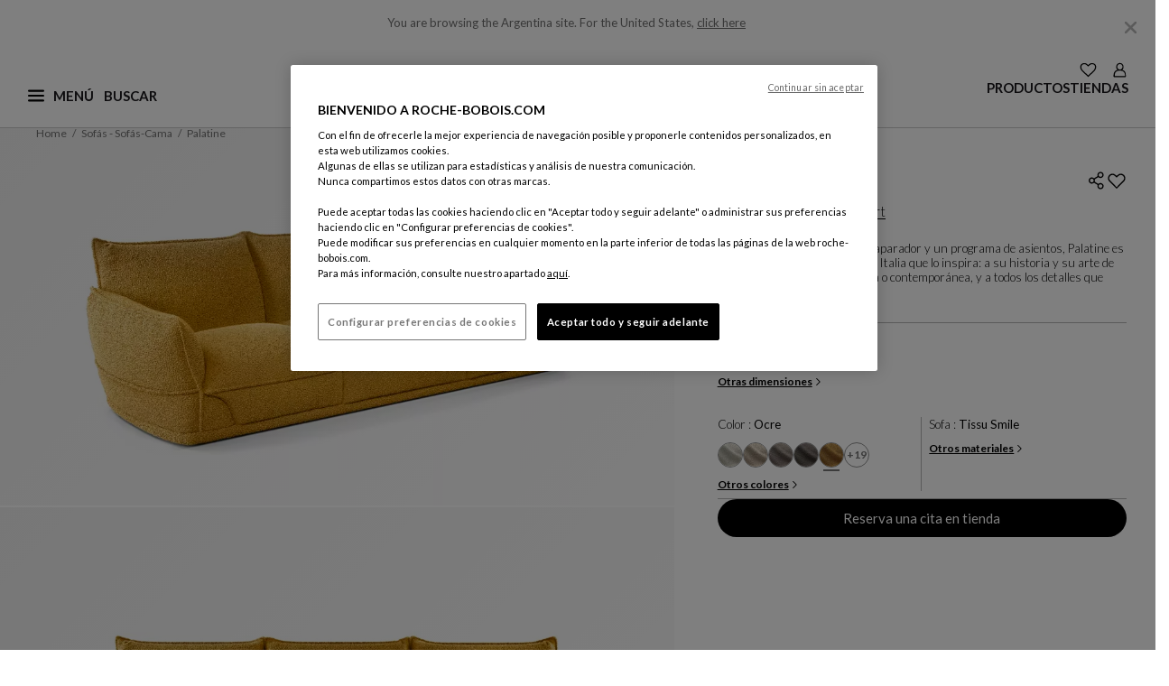

--- FILE ---
content_type: text/html;charset=UTF-8
request_url: https://www.roche-bobois.com/es-AR/producto/palatine-sofa-2-pl/B161342191.html
body_size: 45516
content:
<!DOCTYPE html>
<html lang="es">
<head>
<!--[if gt IE 9]><!-->
<script>//common/scripts.isml</script>


    <script defer type="text/javascript" src="https://maps.googleapis.com/maps/api/js?key=AIzaSyCWgKeso6K62-cXetDBDeEi-C0jIKWTDCE&libraries=places"></script>

<script defer type="text/javascript" src="/on/demandware.static/Sites-roche-bobois-row-Site/-/es_AR/v1769058211676/js/main.js"></script>


    <script defer type="text/javascript" src="/on/demandware.static/Sites-roche-bobois-row-Site/-/es_AR/v1769058211676/js/productDetail.js"
        
        >
    </script>


<!--<![endif]-->

   <script type="application/ld+json">
        {"@context":"http://schema.org/","@type":"Product","name":"palatine | SOFÁ 2 PL","description":"Compuesto por una mesa, un aparador y un programa de asientos, Palatine es un homenaje del diseñador a la Italia que lo inspira: a su historia y su arte de vivre, a su arquitectura clásica o contemporánea, y a todos los detalles que hacen que la luz se enganche a una columna, en un hueco, en un saliente, como en la fachada de un edificio.<br>Para los asientos, el diseñador utilizó líneas suaves y fluidas para crear un efecto confortable, sensual y esencial. Se trata de conjuntos de grandes cojines que constituyen asientos, apoyabrazos y respaldos. Ribetes vigorosos rodean los volúmenes y se entrecruzan, enfatizando sus enredos a través de este patrón.","url":"https://www.roche-bobois.com/es-AR/producto/palatine-sofa-2-pl/B161342191.html","brand":{"@type":"Brand","name":"Roche Bobois"},"image":{"@type":"ImageObject","url":["https://media.roche-bobois.com/is/image/rochebobois/Palatine_fauteuil_11_11_Ocre_detail?wid=1120&fmt=webp&resMode=sharp2&network=on&bfc=on","https://media.roche-bobois.com/is/image/rochebobois/PALATINE_GC4P_3assises_11_11_Ocre_Dos_F169?wid=1120&fmt=webp&resMode=sharp2&network=on&bfc=on","https://media.roche-bobois.com/is/image/rochebobois/PALATINE_GC4P_3assises_11_11_Ocre_Face_F169?wid=1120&fmt=webp&resMode=sharp2&network=on&bfc=on","https://media.roche-bobois.com/is/image/rochebobois/PALATINE_GC4P_3assises_11_11_Ocre_Pers_F169?wid=1120&fmt=webp&resMode=sharp2&network=on&bfc=on"],"height":"630","width":"1260"}}
    </script>







    <script type="application/ld+json" id="jsonld_BREADCRUMB">
        {            "@context": "http://schema.org",            "@type": "BreadcrumbList",            "itemListElement":[{"@type": "ListItem", "position": 1,"item":{"@id":"https://www.roche-bobois.com/es-AR/","name":"Home"}},{"@type": "ListItem", "position": 2,"item":{"@id":"https://www.roche-bobois.com/es-AR/productos/sofas","name":"Sofás - Sofás-cama"}},{"@type": "ListItem", "position": 3,"item":{"@id":"https://www.roche-bobois.com/es-AR/producto/palatine-sofa-2-pl/B161342191_9.html","name":"palatine"}}]}
    </script>






<!-- Open graph -->


    <meta property="og:locale" content="es_AR" />
    <meta property="og:type" content="product" />
    <meta property="og:site_name" content="Roche Bobois" />

    <meta property="og:url" content="https://www.roche-bobois.com/es-AR/producto/palatine-sofa-2-pl/B161342191.html" />
    <meta property="og:title" content="palatine | SOF&Aacute; 2 PL" />

    
        <meta property="og:description" content="Compuesto por una mesa, un aparador y un programa de asientos, Palatine es un homenaje del dise&ntilde;ador a la Italia que lo inspira: a su historia y su arte de vivre, a su arquitectura cl&aacute;sica o contempor&aacute;nea, y a todos los detalles que hacen que la luz se enganche a una columna, en un hueco, en un saliente, como en la fachada de un edificio.&lt;br&gt;Para los asientos, el dise&ntilde;ador utiliz&oacute; l&iacute;neas suaves y fluidas para crear un efecto confortable, sensual y esencial. Se trata de conjuntos de grandes cojines que constituyen asientos, apoyabrazos y respaldos. Ribetes vigorosos rodean los vol&uacute;menes y se entrecruzan, enfatizando sus enredos a trav&eacute;s de este patr&oacute;n." />
    

    
        
            
                <meta property="og:image" content="https://media.roche-bobois.com/is/image/rochebobois/Palatine_fauteuil_11_11_Ocre_detail?wid=1120&amp;fmt=webp&amp;resMode=sharp2&amp;network=on&amp;bfc=on" />
            
            
            
        
            
                <meta property="og:image" content="https://media.roche-bobois.com/is/image/rochebobois/PALATINE_GC4P_3assises_11_11_Ocre_Dos_F169?wid=1120&amp;fmt=webp&amp;resMode=sharp2&amp;network=on&amp;bfc=on" />
            
            
            
        
            
                <meta property="og:image" content="https://media.roche-bobois.com/is/image/rochebobois/PALATINE_GC4P_3assises_11_11_Ocre_Face_F169?wid=1120&amp;fmt=webp&amp;resMode=sharp2&amp;network=on&amp;bfc=on" />
            
            
            
        
            
                <meta property="og:image" content="https://media.roche-bobois.com/is/image/rochebobois/PALATINE_GC4P_3assises_11_11_Ocre_Pers_F169?wid=1120&amp;fmt=webp&amp;resMode=sharp2&amp;network=on&amp;bfc=on" />
            
            
            
        

        
            <meta property="og:image:height" content="630" />
        

        
            <meta property="og:image:width" content="1260" />
        
    

    

    

    

    
        <!-- Twitter -->
        <meta name="twitter:card" content="summary_large_image"/>
        <meta name="twitter:creator" value="@RocheBobois" />
        <meta name="twitter:title" value="palatine | SOF&Aacute; 2 PL" />

        
            <meta name="twitter:description" content="Compuesto por una mesa, un aparador y un programa de asientos, Palatine es un homenaje del dise&ntilde;ador a la Italia que lo inspira: a su historia y su arte de vivre, a su arquitectura cl&aacute;sica o contempor&aacute;nea, y a todos los detalles que hacen que la luz se enganche a una columna, en un hueco, en un saliente, como en la fachada de un edificio.&lt;br&gt;Para los asientos, el dise&ntilde;ador utiliz&oacute; l&iacute;neas suaves y fluidas para crear un efecto confortable, sensual y esencial. Se trata de conjuntos de grandes cojines que constituyen asientos, apoyabrazos y respaldos. Ribetes vigorosos rodean los vol&uacute;menes y se entrecruzan, enfatizando sus enredos a trav&eacute;s de este patr&oacute;n." />
        
    





    <link rel="alternate" hreflang="fr-dz" href="https://www.roche-bobois.com/fr-DZ/produit/palatine-grand-canape-4-places---3-assises/B161342191.html" />

    <link rel="alternate" hreflang="fr-ci" href="https://www.roche-bobois.com/fr-CI/produit/palatine-grand-canape-4-places---3-assises/B161342191.html" />

    <link rel="alternate" hreflang="fr-mu" href="https://www.roche-bobois.com/fr-MU/produit/palatine-grand-canape-4-places---3-assises/B161342191.html" />

    <link rel="alternate" hreflang="fr-ma" href="https://www.roche-bobois.com/fr-MA/produit/palatine-grand-canape-4-places---3-assises/B161342191.html" />

    <link rel="alternate" hreflang="en-za" href="https://www.roche-bobois.com/en-ZA/product/palatine-large-4-seat-sofa/B161342191.html" />

    <link rel="alternate" hreflang="fr-tn" href="https://www.roche-bobois.com/fr-TN/produit/palatine-grand-canape-4-places---3-assises/B161342191.html" />

    <link rel="alternate" hreflang="en-cn" href="https://www.roche-bobois.com/en-CN/product/palatine-large-4-seat-sofa/B161342191.html" />

    <link rel="alternate" hreflang="en-hk" href="https://www.roche-bobois.com/en-HK/product/palatine-large-4-seat-sofa/B161342191.html" />

    <link rel="alternate" hreflang="en-in" href="https://www.roche-bobois.com/en-IN/product/palatine-large-4-seat-sofa/B161342191.html" />

    <link rel="alternate" hreflang="en-jp" href="https://www.roche-bobois.com/en-JP/product/palatine-large-4-seat-sofa/B161342191.html" />

    <link rel="alternate" hreflang="en-kz" href="https://www.roche-bobois.com/en-KZ/product/palatine-large-4-seat-sofa/B161342191.html" />

    <link rel="alternate" hreflang="en-my" href="https://www.roche-bobois.com/en-MY/product/palatine-large-4-seat-sofa/B161342191.html" />

    <link rel="alternate" hreflang="en-ph" href="https://www.roche-bobois.com/en-PH/product/palatine-large-4-seat-sofa/B161342191.html" />

    <link rel="alternate" hreflang="en-kr" href="https://www.roche-bobois.com/en-KR/product/palatine-large-4-seat-sofa/B161342191.html" />

    <link rel="alternate" hreflang="en-sg" href="https://www.roche-bobois.com/en-SG/product/palatine-large-4-seat-sofa/B161342191.html" />

    <link rel="alternate" hreflang="en-vn" href="https://www.roche-bobois.com/en-VN/product/palatine-large-4-seat-sofa/B161342191.html" />

    <link rel="alternate" hreflang="en-au" href="https://www.roche-bobois.com/en-AU/product/palatine-large-4-seat-sofa/B161342191.html" />

    <link rel="alternate" hreflang="es-cr" href="https://www.roche-bobois.com/es-CR/producto/palatine-sofa-2-pl/B161342191.html" />

    <link rel="alternate" hreflang="en-cr" href="https://www.roche-bobois.com/en-CR/product/palatine-large-4-seat-sofa/B161342191.html" />

    <link rel="alternate" hreflang="es-gt" href="https://www.roche-bobois.com/es-GT/producto/palatine-sofa-2-pl/B161342191.html" />

    <link rel="alternate" hreflang="es-pa" href="https://www.roche-bobois.com/es-PA/producto/palatine-sofa-2-pl/B161342191.html" />

    <link rel="alternate" hreflang="es-do" href="https://www.roche-bobois.com/es-DO/producto/palatine-sofa-2-pl/B161342191.html" />

    <link rel="alternate" hreflang="en-ru" href="https://www.roche-bobois.com/en-RU/product/palatine-large-4-seat-sofa/B161342191.html" />

    <link rel="alternate" hreflang="fr-be" href="https://www.roche-bobois.com/fr-BE/produit/palatine-grand-canape-4-places---3-assises/B161342191.html" />

    <link rel="alternate" hreflang="en-be" href="https://www.roche-bobois.com/en-BE/product/palatine-large-4-seat-sofa/B161342191.html" />

    <link rel="alternate" hreflang="en-cy" href="https://www.roche-bobois.com/en-CY/product/palatine-large-4-seat-sofa/B161342191.html" />

    <link rel="alternate" hreflang="de-de" href="https://www.roche-bobois.com/de-DE/produkt/palatine-grosses-4-sitzer-sofa---3-sitze/B161342191.html" />

    <link rel="alternate" hreflang="es-es" href="https://www.roche-bobois.com/es-ES/producto/palatine-sofa-2-pl/B161342191.html" />

    <link rel="alternate" hreflang="fr-fr" href="https://www.roche-bobois.com/fr-FR/produit/palatine-grand-canape-4-places---3-assises/B161342191.html" />

    <link rel="alternate" hreflang="fr-gp" href="https://www.roche-bobois.com/fr-GP/produit/palatine-grand-canape-4-places---3-assises/B161342191.html" />

    <link rel="alternate" hreflang="fr-re" href="https://www.roche-bobois.com/fr-RE/produit/palatine-grand-canape-4-places---3-assises/B161342191.html" />

    <link rel="alternate" hreflang="en-gr" href="https://www.roche-bobois.com/en-GR/product/palatine-large-4-seat-sofa/B161342191.html" />

    <link rel="alternate" hreflang="en-hu" href="https://www.roche-bobois.com/en-HU/product/palatine-large-4-seat-sofa/B161342191.html" />

    <link rel="alternate" hreflang="en-ie" href="https://www.roche-bobois.com/en-IE/product/palatine-large-4-seat-sofa/B161342191.html" />

    <link rel="alternate" hreflang="it-it" href="https://www.roche-bobois.com/it-IT/prodotto/palatine-divano-4-posti-maxi/B161342191.html" />

    <link rel="alternate" hreflang="fr-lu" href="https://www.roche-bobois.com/fr-LU/produit/palatine-grand-canape-4-places---3-assises/B161342191.html" />

    <link rel="alternate" hreflang="en-nl" href="https://www.roche-bobois.com/en-NL/product/palatine-large-4-seat-sofa/B161342191.html" />

    <link rel="alternate" hreflang="en-pt" href="https://www.roche-bobois.com/en-PT/product/palatine-large-4-seat-sofa/B161342191.html" />

    <link rel="alternate" hreflang="en-ro" href="https://www.roche-bobois.com/en-RO/product/palatine-large-4-seat-sofa/B161342191.html" />

    <link rel="alternate" hreflang="de-ch" href="https://www.roche-bobois.com/de-CH/produkt/palatine-grosses-4-sitzer-sofa---3-sitze/B161342191.html" />

    <link rel="alternate" hreflang="it-ch" href="https://www.roche-bobois.com/it-CH/prodotto/palatine-divano-4-posti-maxi/B161342191.html" />

    <link rel="alternate" hreflang="fr-ch" href="https://www.roche-bobois.com/fr-CH/produit/palatine-grand-canape-4-places---3-assises/B161342191.html" />

    <link rel="alternate" hreflang="en-tr" href="https://www.roche-bobois.com/en-TR/product/palatine-large-4-seat-sofa/B161342191.html" />

    <link rel="alternate" hreflang="en-gb" href="https://www.roche-bobois.com/en-GB/product/palatine-large-4-seat-sofa/B161342191.html" />

    <link rel="alternate" hreflang="en-ua" href="https://www.roche-bobois.com/en-UA/product/palatine-large-4-seat-sofa/B161342191.html" />

    <link rel="alternate" hreflang="de-at" href="https://www.roche-bobois.com/de-AT/produkt/palatine-grosses-4-sitzer-sofa---3-sitze/B161342191.html" />

    <link rel="alternate" hreflang="en-bh" href="https://www.roche-bobois.com/en-BH/product/palatine-large-4-seat-sofa/B161342191.html" />

    <link rel="alternate" hreflang="en-il" href="https://www.roche-bobois.com/en-IL/product/palatine-large-4-seat-sofa/B161342191.html" />

    <link rel="alternate" hreflang="en-jo" href="https://www.roche-bobois.com/en-JO/product/palatine-large-4-seat-sofa/B161342191.html" />

    <link rel="alternate" hreflang="en-kw" href="https://www.roche-bobois.com/en-KW/product/palatine-large-4-seat-sofa/B161342191.html" />

    <link rel="alternate" hreflang="en-lb" href="https://www.roche-bobois.com/en-LB/product/palatine-large-4-seat-sofa/B161342191.html" />

    <link rel="alternate" hreflang="en-qa" href="https://www.roche-bobois.com/en-QA/product/palatine-large-4-seat-sofa/B161342191.html" />

    <link rel="alternate" hreflang="en-sa" href="https://www.roche-bobois.com/en-SA/product/palatine-large-4-seat-sofa/B161342191.html" />

    <link rel="alternate" hreflang="en-ae" href="https://www.roche-bobois.com/en-AE/product/palatine-large-4-seat-sofa/B161342191.html" />

    <link rel="alternate" hreflang="fr-ca" href="https://www.roche-bobois.com/fr-CA/produit/palatine-grand-canape-4-places---3-assises/B161342191.html" />

    <link rel="alternate" hreflang="en-ca" href="https://www.roche-bobois.com/en-CA/product/palatine-large-4-seat-sofa/B161342191.html" />

    <link rel="alternate" hreflang="es-mx" href="https://www.roche-bobois.com/es-MX/producto/palatine-sofa-2-pl/B161342191.html" />

    <link rel="alternate" hreflang="en-us" href="https://www.roche-bobois.com/en-US/product/palatine-large-4-seat-sofa/B161342191.html" />

    <link rel="alternate" hreflang="es-ar" href="https://www.roche-bobois.com/es-AR/producto/palatine-sofa-2-pl/B161342191.html" />

    <link rel="alternate" hreflang="es-cl" href="https://www.roche-bobois.com/es-CL/producto/palatine-sofa-2-pl/B161342191.html" />

    <link rel="alternate" hreflang="es-co" href="https://www.roche-bobois.com/es-CO/producto/palatine-sofa-2-pl/B161342191.html" />

    <link rel="alternate" hreflang="es-pe" href="https://www.roche-bobois.com/es-PE/producto/palatine-sofa-2-pl/B161342191.html" />

    <link rel="alternate" hreflang="es-ve" href="https://www.roche-bobois.com/es-VE/producto/palatine-sofa-2-pl/B161342191.html" />

    <link rel="alternate" hreflang="en" href="https://www.roche-bobois.com/en/product/palatine-large-4-seat-sofa/B161342191.html" />

    <link rel="alternate" hreflang="x-default" href="https://www.roche-bobois.com/es-AR/" />





<meta charset=UTF-8 />
<meta http-equiv="x-ua-compatible" content="ie=edge" />
<meta name="viewport" content="width=device-width, initial-scale=1" />


<link rel="dns-prefetch" href="https://fonts.googleapis.com" />
<link rel="dns-prefetch" href="https://fonts.gstatic.com" />

<link rel="preconnect" href="https://fonts.googleapis.com" />
<link rel="preconnect" href="https://fonts.gstatic.com" crossorigin />
<link rel="stylesheet" href="https://fonts.googleapis.com/css2?family=Lato:ital,wght@0,100;0,300;0,400;0,700;0,900;1,100;1,300;1,400;1,700;1,900&display=swap" />


<title>PALATINE SOFÁ 2 PL | Roche Bobois</title>

<meta name="description" content="Compuesto por una mesa, un aparador y un programa de asientos, Palatine es un homenaje del dise&ntilde;ador a la Italia que lo inspira: a su historia y su arte de vivre, a su arquitectura cl&aacute;sica o contempor&aacute;nea, y a todos los detalles que hacen que la luz se enganche a una columna, en un hueco, en un saliente, como en la fachada de un edificio. Para los asientos, el dise&ntilde;ador utiliz&oacute; l&iacute;neas suaves y fluidas para crear un efecto confortable, sensual y esencial. Se trata de conjuntos de grandes cojines que constituyen asientos, apoyabrazos y respaldos. Ribetes vigorosos rodean los vol&uacute;menes y se entrecruzan, enfatizando sus enredos a trav&eacute;s de este patr&oacute;n." encoding="htmlcontent" />
<meta name="keywords" content="Inicio - Roche Bobois" encoding="htmlcontent" />







    
        
            <link
                rel="preload"
                as="image"
                href="https://media.roche-bobois.com/is/image/rochebobois/PALATINE_GC4P_3assises_11_11_Ocre_Pers_F169?wid=1120&amp;fmt=webp&amp;resMode=sharp2&amp;network=on&amp;bfc=on"
                fetchpriority="high"
                type="image/webp"
                media="(min-width: 1400px)"
            />
        
    
        
            <link
                rel="preload"
                as="image"
                href="https://media.roche-bobois.com/is/image/rochebobois/PALATINE_GC4P_3assises_11_11_Ocre_Pers_F169?wid=1120&amp;fmt=webp&amp;resMode=sharp2&amp;network=on&amp;bfc=on"
                fetchpriority="high"
                type="image/webp"
                media="(min-width: 1200px)"
            />
        
    
        
            <link
                rel="preload"
                as="image"
                href="https://media.roche-bobois.com/is/image/rochebobois/PALATINE_GC4P_3assises_11_11_Ocre_Pers_F169?wid=800&amp;fmt=webp&amp;resMode=sharp2&amp;network=on&amp;bfc=on"
                fetchpriority="high"
                type="image/webp"
                media="(min-width: 834px)"
            />
        
    
        
            <link
                rel="preload"
                as="image"
                href="https://media.roche-bobois.com/is/image/rochebobois/PALATINE_GC4P_3assises_11_11_Ocre_Pers_F169?wid=600&amp;fmt=webp&amp;resMode=sharp2&amp;network=on&amp;bfc=on"
                fetchpriority="high"
                type="image/webp"
                media="(min-width: 320px)"
            />
        
    






<link class="icon-favicon" rel="icon" type="image/png" sizes="192x192" href="/on/demandware.static/Sites-roche-bobois-row-Site/-/default/dwf9006967/images/favicons/favicon-192x192.png" />
<link class="icon-favicon" rel="icon" type="image/png" sizes="96x96" href="/on/demandware.static/Sites-roche-bobois-row-Site/-/default/dwd4091935/images/favicons/favicon-96x96.png" />
<link class="icon-favicon" rel="icon" type="image/png" sizes="48x48" href="/on/demandware.static/Sites-roche-bobois-row-Site/-/default/dw9ae57434/images/favicons/favicon-48x48.png" />
<link class="icon-favicon" rel="icon" type="image/png" sizes="32x32" href="/on/demandware.static/Sites-roche-bobois-row-Site/-/default/dw1fe46868/images/favicons/favicon-32x32.png" />
<link class="icon-favicon" rel="icon" type="image/png" sizes="16x16" href="/on/demandware.static/Sites-roche-bobois-row-Site/-/default/dwce89ce26/images/favicons/favicon-16x16.png" />

<link class="icon-favicon" rel="apple-touch-icon" sizes="57x57" href="/on/demandware.static/Sites-roche-bobois-row-Site/-/default/dw869a8c02/images/favicons/apple-icon-57x57.png" />
<link class="icon-favicon" rel="apple-touch-icon" sizes="60x60" href="/on/demandware.static/Sites-roche-bobois-row-Site/-/default/dwfb63f3f5/images/favicons/apple-icon-60x60.png" />
<link class="icon-favicon" rel="apple-touch-icon" sizes="72x72" href="/on/demandware.static/Sites-roche-bobois-row-Site/-/default/dw91eefe6b/images/favicons/apple-icon-72x72.png" />
<link class="icon-favicon" rel="apple-touch-icon" sizes="76x76" href="/on/demandware.static/Sites-roche-bobois-row-Site/-/default/dwbc8b45fa/images/favicons/apple-icon-76x76.png" />
<link class="icon-favicon" rel="apple-touch-icon" sizes="114x114" href="/on/demandware.static/Sites-roche-bobois-row-Site/-/default/dw4b6569f5/images/favicons/apple-icon-114x114.png" />
<link class="icon-favicon" rel="apple-touch-icon" sizes="120x120" href="/on/demandware.static/Sites-roche-bobois-row-Site/-/default/dw6e95fa21/images/favicons/apple-icon-120x120.png" />
<link class="icon-favicon" rel="apple-touch-icon" sizes="144x144" href="/on/demandware.static/Sites-roche-bobois-row-Site/-/default/dwa061805c/images/favicons/apple-icon-144x144.png" />
<link class="icon-favicon" rel="apple-touch-icon" sizes="152x152" href="/on/demandware.static/Sites-roche-bobois-row-Site/-/default/dwd3fe5e6a/images/favicons/apple-icon-152x152.png" />
<link class="icon-favicon" rel="apple-touch-icon" sizes="180x180" href="/on/demandware.static/Sites-roche-bobois-row-Site/-/default/dw8c9f3f93/images/favicons/apple-icon-180x180.png" />

<meta class="icon-favicon" name="msapplication-TileImage" content="/on/demandware.static/Sites-roche-bobois-row-Site/-/default/dw485ef668/images/favicons/ms-icon-144x144.png" />

<link class="icon-favicon" rel="icon" href="/on/demandware.static/Sites-roche-bobois-row-Site/-/default/dw4cf13dcb/images/favicons/favicon.ico" />

<meta name="theme-color" content="#ffffff" />
<link rel="icon" href="/on/demandware.static/Sites-roche-bobois-row-Site/-/default/dwbc501fe4/images/favicons/favicon.svg" />
<link rel="mask-icon" href="/on/demandware.static/Sites-roche-bobois-row-Site/-/default/dwbc501fe4/images/favicons/favicon.svg" color="#000000" />



<link rel="stylesheet" href="/on/demandware.static/Sites-roche-bobois-row-Site/-/es_AR/v1769058211676/css/global.css" />

    <link rel="stylesheet" href="/on/demandware.static/Sites-roche-bobois-row-Site/-/es_AR/v1769058211676/css/pages/pdp.css"  />










<link rel="stylesheet" href="/on/demandware.static/Sites-roche-bobois-row-Site/-/es_AR/v1769058211676/css/skin/skin.css" />


<link rel="canonical" href="https://www.roche-bobois.com/es-AR/producto/palatine-sofa-2-pl/B161342191.html"/>

<script type="text/javascript">//<!--
/* <![CDATA[ (head-active_data.js) */
var dw = (window.dw || {});
dw.ac = {
    _analytics: null,
    _events: [],
    _category: "",
    _searchData: "",
    _anact: "",
    _anact_nohit_tag: "",
    _analytics_enabled: "true",
    _timeZone: "Europe/Paris",
    _capture: function(configs) {
        if (Object.prototype.toString.call(configs) === "[object Array]") {
            configs.forEach(captureObject);
            return;
        }
        dw.ac._events.push(configs);
    },
	capture: function() { 
		dw.ac._capture(arguments);
		// send to CQ as well:
		if (window.CQuotient) {
			window.CQuotient.trackEventsFromAC(arguments);
		}
	},
    EV_PRD_SEARCHHIT: "searchhit",
    EV_PRD_DETAIL: "detail",
    EV_PRD_RECOMMENDATION: "recommendation",
    EV_PRD_SETPRODUCT: "setproduct",
    applyContext: function(context) {
        if (typeof context === "object" && context.hasOwnProperty("category")) {
        	dw.ac._category = context.category;
        }
        if (typeof context === "object" && context.hasOwnProperty("searchData")) {
        	dw.ac._searchData = context.searchData;
        }
    },
    setDWAnalytics: function(analytics) {
        dw.ac._analytics = analytics;
    },
    eventsIsEmpty: function() {
        return 0 == dw.ac._events.length;
    }
};
/* ]]> */
// -->
</script>
<script type="text/javascript">//<!--
/* <![CDATA[ (head-cquotient.js) */
var CQuotient = window.CQuotient = {};
CQuotient.clientId = 'bgnr-roche-bobois-row';
CQuotient.realm = 'BGNR';
CQuotient.siteId = 'roche-bobois-row';
CQuotient.instanceType = 'prd';
CQuotient.locale = 'es_AR';
CQuotient.fbPixelId = '__UNKNOWN__';
CQuotient.activities = [];
CQuotient.cqcid='';
CQuotient.cquid='';
CQuotient.cqeid='';
CQuotient.cqlid='';
CQuotient.apiHost='api.cquotient.com';
/* Turn this on to test against Staging Einstein */
/* CQuotient.useTest= true; */
CQuotient.useTest = ('true' === 'false');
CQuotient.initFromCookies = function () {
	var ca = document.cookie.split(';');
	for(var i=0;i < ca.length;i++) {
	  var c = ca[i];
	  while (c.charAt(0)==' ') c = c.substring(1,c.length);
	  if (c.indexOf('cqcid=') == 0) {
		CQuotient.cqcid=c.substring('cqcid='.length,c.length);
	  } else if (c.indexOf('cquid=') == 0) {
		  var value = c.substring('cquid='.length,c.length);
		  if (value) {
		  	var split_value = value.split("|", 3);
		  	if (split_value.length > 0) {
			  CQuotient.cquid=split_value[0];
		  	}
		  	if (split_value.length > 1) {
			  CQuotient.cqeid=split_value[1];
		  	}
		  	if (split_value.length > 2) {
			  CQuotient.cqlid=split_value[2];
		  	}
		  }
	  }
	}
}
CQuotient.getCQCookieId = function () {
	if(window.CQuotient.cqcid == '')
		window.CQuotient.initFromCookies();
	return window.CQuotient.cqcid;
};
CQuotient.getCQUserId = function () {
	if(window.CQuotient.cquid == '')
		window.CQuotient.initFromCookies();
	return window.CQuotient.cquid;
};
CQuotient.getCQHashedEmail = function () {
	if(window.CQuotient.cqeid == '')
		window.CQuotient.initFromCookies();
	return window.CQuotient.cqeid;
};
CQuotient.getCQHashedLogin = function () {
	if(window.CQuotient.cqlid == '')
		window.CQuotient.initFromCookies();
	return window.CQuotient.cqlid;
};
CQuotient.trackEventsFromAC = function (/* Object or Array */ events) {
try {
	if (Object.prototype.toString.call(events) === "[object Array]") {
		events.forEach(_trackASingleCQEvent);
	} else {
		CQuotient._trackASingleCQEvent(events);
	}
} catch(err) {}
};
CQuotient._trackASingleCQEvent = function ( /* Object */ event) {
	if (event && event.id) {
		if (event.type === dw.ac.EV_PRD_DETAIL) {
			CQuotient.trackViewProduct( {id:'', alt_id: event.id, type: 'raw_sku'} );
		} // not handling the other dw.ac.* events currently
	}
};
CQuotient.trackViewProduct = function(/* Object */ cqParamData){
	var cq_params = {};
	cq_params.cookieId = CQuotient.getCQCookieId();
	cq_params.userId = CQuotient.getCQUserId();
	cq_params.emailId = CQuotient.getCQHashedEmail();
	cq_params.loginId = CQuotient.getCQHashedLogin();
	cq_params.product = cqParamData.product;
	cq_params.realm = cqParamData.realm;
	cq_params.siteId = cqParamData.siteId;
	cq_params.instanceType = cqParamData.instanceType;
	cq_params.locale = CQuotient.locale;
	
	if(CQuotient.sendActivity) {
		CQuotient.sendActivity(CQuotient.clientId, 'viewProduct', cq_params);
	} else {
		CQuotient.activities.push({activityType: 'viewProduct', parameters: cq_params});
	}
};
/* ]]> */
// -->
</script>

</head>
<body locale="es_AR" class="Product-Show">

<div class="page pdp-page" data-action="Product-Show" data-querystring="pid=B161342191">
<header role="banner" class="position-fixed w-100">
    <a href="javascript:void(0);" role="button" class="skip skip-to-search">Mostrar la b&uacute;squeda</a>

    <a href="#maincontent" class="skip">Contenido principal</a>

    <a href="#footercontent" class="skip">Pie de p&aacute;gina</a>

    <div id="redirectionBanner" class="container bg-white" data-accept-url="https://www.roche-bobois.com/on/demandware.store/Sites-roche-bobois-us-Site/en_US/Dispatch-SetCustomerLocale?localeId=en_US" data-cancel-url="/on/demandware.store/Sites-roche-bobois-us-Site/es_AR/Dispatch-CancelRedirect">
    <p class="mb-0 py-3 text-center site-redirection-msg">
        <span>You are browsing the Argentina site.</span>
        <span>For the United States, <a href="https://www.roche-bobois.com/on/demandware.store/Sites-roche-bobois-us-Site/en_US/Dispatch-SetCustomerLocale?localeId=en_US" rel="nofollow" class="siteRedirection" data-redirecturl="https://www.roche-bobois.com/on/demandware.store/Sites-roche-bobois-us-Site/en_US/Product-Show?pid=B161342191">click here</a></span>
        <button type="button" class="close cancelRedirection" data-dismiss="modal" aria-label="Close" data-url="/on/demandware.store/Sites-roche-bobois-us-Site/es_AR/Dispatch-CancelRedirect">
            <img
                src="/on/demandware.static/Sites-roche-bobois-row-Site/-/default/dw344a054b/images/close-desktop-menu.svg"
                alt="Cerrado"
                width="25"
                height="25"
            />
        </button>
    </p>
</div>

    <div class="header container-fluid">
        <div class="container p-0">
            <div class="row">
                <div class="nav-header-cont">
                    <div class="navbar-header flex-container">
                        <div class="first-part">
                            <button class="navbar-toggler hamburger-icon" type="button" name="burgerMenu">
                                <img
                                    src="/on/demandware.static/Sites-roche-bobois-row-Site/-/default/dwb993cafb/images/menu-burger.svg"
                                    alt="Abrir el men&uacute; principal"
                                    width="18"
                                    height="18"
                                    name="menu-burger"
                                    class="burger-icon"
                                />
                                <span aria-hidden="true" class="invis-mobile menu-label-burger">Men&uacute;</span>
                                <img
                                    src="/on/demandware.static/Sites-roche-bobois-row-Site/-/default/dwf1338f22/images/ham-close.svg"
                                    alt="Cerrar el men&uacute; principal"
                                    width="18"
                                    height="18"
                                    name="ham-close"
                                    class="close-icon d-none"
                                />
                                <span aria-hidden="true" class="invis-mobile menu-label-close d-none">Cerrar</span>
                            </button>
                            <div class="main-menu navbar-toggleable-lg burger-menu menu-toggleable-left multilevel-dropdown d-none" id="sg-navbar-collapse" tabindex="-1">
                                <div class="container">
                                    <div class="row">
                                        
                                        
                                            

<div class="navbar bg-inverse col-12">
    <div class="menu-group">
        <nav role="navigation" aria-label="Men&uacute; principal">
            <div id="level1-links" class="nav navbar-nav container-nav-ul">
                
                
    
    
        
        <div class="content-asset"><!-- dwMarker="content" dwContentID="7213026430569dae9f8da7a238" -->
            <ul class="nav-item d-block collection-links pl-0 list-unstyled">
<li><a href="https://www.roche-bobois.com/es-AR/roche-bobois-new-collection.html">Creaciones Otoño-Invierno 2026</a></li>
<li><a href="https://www.roche-bobois.com/es-AR/bubble-collection.html">Bubble | Sacha Lakic </a></li>
<li><a href="https://www.roche-bobois.com/es-AR/mah-jong-collection.html">Mah Jong | Hans Hopfer </a></li>
<li><a href="https://www.roche-bobois.com/es-AR/pedro-almodovar-collection.html">Pedro&nbsp;Almodóvar & Roche&nbsp;Bobois</a></li>
<li><a href="https://www.roche-bobois.com/es-AR/la-boutique-deco-export.html">La Boutique Déco</a></li>
</ul>
        </div> <!-- End content-asset -->
    





                
                
                    <ul class="pl-0 mb-0">
                        
                            
                                <li class="nav-item dropdown category-link">
                                    <button data-href="/es-AR/productos-1"
                                    id="products" class="border-0 h-auto nav-link dropdown-toggle bg-transparent
                                    category-link-btn" type="button" data-toggle="dropdown" aria-expanded="false"
                                    aria-controls="level2-products">Productos</button>
                                    <div id="level2-links" class="nav navbar-nav container-nav-ul p-0 level2-links">
                                        
                                            
                                                <div class="level2-nav dropdown level2-products"
                                                    id="level2-products">
                                                    
                                                        
                                                        <ul class="dropdown-menu" aria-label="Roche Bobois" aria-labelledby="products">
    <li class="close-menu clearfix">
        <div class="back pull-left">
            <button type="button" aria-label="Volver al nivel 1 del men&uacute;">
                <span class="caret-left"></span>
                Back
            </button>
        </div>
    </li>
    
        
            <li class="dropdown-item dropdown">
                
                    <a id="living-room" class="dropdown-link" role="presentation">Sal&ograve;n</a>
                
                
                <ul class="dropdown-menu" aria-label="Roche Bobois" aria-labelledby="living-room">
    <li class="close-menu clearfix">
        <div class="back pull-left">
            <button type="button" aria-label="Volver al nivel 1 del men&uacute;">
                <span class="caret-left"></span>
                Back
            </button>
        </div>
    </li>
    
        
            <li class="dropdown-item">
                <a href="/es-AR/productos/sofas" id="sofas-and-sofa-beds" class="dropdown-link">Sof&aacute;s - Sof&aacute;s-cama</a>
            </li>
        
    
        
            <li class="dropdown-item">
                <a href="/es-AR/productos/sillones" id="armchairs" class="dropdown-link">Sillones</a>
            </li>
        
    
        
            <li class="dropdown-item">
                <a href="/es-AR/productos/mesas-de-centro" id="cocktail-tables" class="dropdown-link">Mesas de Centro</a>
            </li>
        
    
        
            <li class="dropdown-item">
                <a href="/es-AR/productos/muebles-tv" id="tv-units" class="dropdown-link">Muebles TV</a>
            </li>
        
    
        
            <li class="dropdown-item">
                <a href="/es-AR/productos/bibliotecas-vitrinas" id="bookcases-cabinets" class="dropdown-link">Bibliotecas Vitrinas</a>
            </li>
        
    
        
            <li class="dropdown-item">
                <a href="/es-AR/productos/muebles-auxiliares" id="consoles-occasional-furniture" class="dropdown-link">Muebles Auxiliares</a>
            </li>
        
    
</ul>

            </li>
        
    
        
            <li class="dropdown-item dropdown">
                
                    <a id="dining-room" class="dropdown-link" role="presentation">Comedor</a>
                
                
                <ul class="dropdown-menu" aria-label="Roche Bobois" aria-labelledby="dining-room">
    <li class="close-menu clearfix">
        <div class="back pull-left">
            <button type="button" aria-label="Volver al nivel 1 del men&uacute;">
                <span class="caret-left"></span>
                Back
            </button>
        </div>
    </li>
    
        
            <li class="dropdown-item">
                <a href="/es-AR/productos/mesas" id="tables" class="dropdown-link">Mesas</a>
            </li>
        
    
        
            <li class="dropdown-item">
                <a href="/es-AR/productos/sillas-taburetes-bancos" id="chairs-stools-benches-desk-armchairs" class="dropdown-link">Sillas, Taburetes, Bancos</a>
            </li>
        
    
        
            <li class="dropdown-item">
                <a href="/es-AR/productos/aparadores-columnas-vajilleros" id="dining-room-storage" class="dropdown-link">Aparadores, Columnas, Vajilleros</a>
            </li>
        
    
</ul>

            </li>
        
    
        
            <li class="dropdown-item dropdown">
                
                    <a id="desks" class="dropdown-link" role="presentation">Escritorios</a>
                
                
                <ul class="dropdown-menu" aria-label="Roche Bobois" aria-labelledby="desks">
    <li class="close-menu clearfix">
        <div class="back pull-left">
            <button type="button" aria-label="Volver al nivel 1 del men&uacute;">
                <span class="caret-left"></span>
                Back
            </button>
        </div>
    </li>
    
        
            <li class="dropdown-item">
                <a href="/es-AR/productos/escritorios" id="desk-tables" class="dropdown-link">Muebles de escritorio</a>
            </li>
        
    
        
            <li class="dropdown-item">
                <a href="/es-AR/productos/sillas-de-escritorio" id="office-chairs" class="dropdown-link">Sillas De Escritorio</a>
            </li>
        
    
</ul>

            </li>
        
    
        
            <li class="dropdown-item dropdown">
                
                    <a id="bedroom" class="dropdown-link" role="presentation">Dormitorio</a>
                
                
                <ul class="dropdown-menu" aria-label="Roche Bobois" aria-labelledby="bedroom">
    <li class="close-menu clearfix">
        <div class="back pull-left">
            <button type="button" aria-label="Volver al nivel 1 del men&uacute;">
                <span class="caret-left"></span>
                Back
            </button>
        </div>
    </li>
    
        
            <li class="dropdown-item">
                <a href="/es-AR/productos/camas" id="beds" class="dropdown-link">Camas</a>
            </li>
        
    
        
            <li class="dropdown-item">
                <a href="/es-AR/productos/armarios" id="wardrobes" class="dropdown-link">Armarios</a>
            </li>
        
    
        
            <li class="dropdown-item">
                <a href="/es-AR/productos/comodas-mesitas-complementos-de-habitacion" id="other-bedroom-furniture" class="dropdown-link">C&oacute;modas, Mesitas, Complementos De Habitaci&oacute;n</a>
            </li>
        
    
</ul>

            </li>
        
    
        
            <li class="dropdown-item dropdown">
                
                    <a id="outdoor-furniture" class="dropdown-link" role="presentation">Outdoor / Mobiliaros de exterior</a>
                
                
                <ul class="dropdown-menu" aria-label="Roche Bobois" aria-labelledby="outdoor-furniture">
    <li class="close-menu clearfix">
        <div class="back pull-left">
            <button type="button" aria-label="Volver al nivel 1 del men&uacute;">
                <span class="caret-left"></span>
                Back
            </button>
        </div>
    </li>
    
        
            <li class="dropdown-item">
                <a href="/es-AR/productos/outdoor-sofas" id="out-sofas" class="dropdown-link">Sof&agrave;s - Sillones</a>
            </li>
        
    
        
            <li class="dropdown-item">
                <a href="/es-AR/productos/muebles-exterior" id="out-furnitures" class="dropdown-link">Muebles Outdoor</a>
            </li>
        
    
        
            <li class="dropdown-item">
                <a href="/es-AR/productos/decoracion-de-exteriores" id="out-decoration" class="dropdown-link">Decoraci&oacute;n Outdoor</a>
            </li>
        
    
</ul>

            </li>
        
    
        
            <li class="dropdown-item dropdown">
                
                    <a id="other-products" class="dropdown-link" role="presentation">Otros productos</a>
                
                
                <ul class="dropdown-menu" aria-label="Roche Bobois" aria-labelledby="other-products">
    <li class="close-menu clearfix">
        <div class="back pull-left">
            <button type="button" aria-label="Volver al nivel 1 del men&uacute;">
                <span class="caret-left"></span>
                Back
            </button>
        </div>
    </li>
    
        
            <li class="dropdown-item">
                <a href="/es-AR/productos/iluminacion" id="lighting" class="dropdown-link">Iluminaci&oacute;n</a>
            </li>
        
    
        
            <li class="dropdown-item">
                <a href="/es-AR/productos/cojines" id="cushions" class="dropdown-link">Cojines</a>
            </li>
        
    
        
            <li class="dropdown-item">
                <a href="/es-AR/productos/alfombras" id="rugs" class="dropdown-link">Alfombras</a>
            </li>
        
    
        
            <li class="dropdown-item">
                <a href="/es-AR/productos/objetos-de-decoracion" id="home-furnishings" class="dropdown-link">Objetos De Decoraci&oacute;n</a>
            </li>
        
    
        
            <li class="dropdown-item">
                <a href="/es-AR/productos/espejos" id="mirrors" class="dropdown-link">Espejos</a>
            </li>
        
    
</ul>

            </li>
        
    
</ul>

                                                    
                                                </div>
                                            
                                        
                                            
                                        
                                            
                                                <div class="level2-nav dropdown level2-menu-collaborations"
                                                    id="level2-menu-collaborations">
                                                    
                                                        <ul aria-labelledby="${pdict.folderId}" class="dropdown-menu">
	<li class="close-menu clearfix">
		<div class="back pull-left"><button aria-label="Back to level 1 of the menu"><span class="caret-left"></span>Back</button></div>
	</li>
	<li class="left-nav-item-leaf first"><span role="link" tabindex="0" class="obflink " data-o="aHR0cHM6Ly93d3cucm9jaGUtYm9ib2lzLmNvbS9lcy1BUi9idWJibGUtY29sbGVjdGlvbi5odG1s">Bubble | Sacha Lakic </span></li>
	<li class="left-nav-item-leaf"><span role="link" tabindex="0" class="obflink " data-o="aHR0cHM6Ly93d3cucm9jaGUtYm9ib2lzLmNvbS9lcy1BUi9tYWgtam9uZy1jb2xsZWN0aW9uLmh0bWw=">Mah Jong | Hans Hopfer</span></li>
        <li class="left-nav-item-leaf"><span role="link" tabindex="0" class="obflink " data-o="aHR0cHM6Ly93d3cucm9jaGUtYm9ib2lzLmNvbS9lcy1BUi9hcXVhLWZhYnJpY2UtYmVycnV4Lmh0bWw=">Aqua | Fabrice Berrux</span></li>
<div style="border-bottom: 1px solid #b5b5b5; display: block; width: auto; margin: 20px 0;"></div>
<li class="left-nav-item-leaf"><span role="link" tabindex="0" class="obflink " data-o="aHR0cHM6Ly93d3cucm9jaGUtYm9ib2lzLmNvbS9lcy1BUi9wZWRyby1hbG1vZG92YXItY29sbGVjdGlvbi5odG1s"><span style="color: #BB0316; font-weight: bold !important;">Pedro&nbsp;Almodóvar & Roche&nbsp;Bobois</span></span></li>
        <li class="left-nav-item-leaf"><span role="link" tabindex="0" class="obflink " data-o="aHR0cHM6Ly93d3cucm9jaGUtYm9ib2lzLmNvbS9lcy1BUi9yb3NzeS1kZS1wYWxtYS1jb2xsZWN0aW9uLmh0bWw=">Rossy de Palma & Roche Bobois </span></li>
	<li class="left-nav-item-leaf"><span role="link" tabindex="0" class="obflink " data-o="aHR0cHM6Ly93d3cucm9jaGUtYm9ib2lzLmNvbS9lcy1BUi9iYW1ib28tbW9vZC1qaWFuZy1xaW9uZy1lci5odG1s">Bamboo Mood | Jiang&nbsp;Qiong&nbsp;Er </span></li>
	<li class="left-nav-item-leaf"><span role="link" tabindex="0" class="obflink " data-o="aHR0cHM6Ly93d3cucm9jaGUtYm9ib2lzLmNvbS9lcy1BUi9ib21ib20tY29sbGVjdGlvbi1qb2FuYS12YXNjb25jZWxvcy5odG1s">Bombom | Joana Vasconcelos</span></li>
	<li class="left-nav-item-leaf"><span role="link" tabindex="0" class="obflink " data-o="aHR0cHM6Ly93d3cucm9jaGUtYm9ib2lzLmNvbS9lcy1BUi9nbG9iZS10cm90dGVyLWNvbGxlY3Rpb24tbWFyY2VsLXdhbmRlcnMuaHRtbA==">Globe Trotter | Marcel Wanders</span></li>
	<li class="left-nav-item-leaf"><span role="link" tabindex="0" class="obflink " data-o="aHR0cHM6Ly93d3cucm9jaGUtYm9ib2lzLmNvbS9lcy1BUi9jb2xlY2Npb24tbmF0aXYtZGVzaWduLXJhcGhhZWwtbmF2b3QvbmF0aXYtZGVzaWduLXJhcGhhZWwtbmF2b3QuaHRtbA==">Nativ | Raphael Navot</span></li>
</ul>
                                                    
                                                </div>
                                            
                                        
                                            
                                        
                                            
                                        
                                            
                                        
                                            
                                                <div class="level2-nav dropdown level2-roche-bobois"
                                                    id="level2-roche-bobois">
                                                    
                                                        <ul aria-labelledby="${pdict.folderId}" class="dropdown-menu">
	<li class="close-menu clearfix">
	    <div class="back pull-left"><button aria-label="Back to level 1 of the menu"><span class="caret-left"></span>Back</button></div>
	</li>
	
	<li class="left-nav-item-leaf first"><span role="link" tabindex="0" class="obflink " data-o="aHR0cHM6Ly93d3cucm9jaGUtYm9ib2lzLmNvbS9lcy1BUi92YWxvcmVzL3ZhbGV1cnMuaHRtbA==">Valores</span></li>
	<li class="left-nav-item-leaf"><span role="link" tabindex="0" class="obflink " data-o="aHR0cHM6Ly93d3cucm9jaGUtYm9ib2lzLmNvbS9lcy1BUi9yb2NoZS1ib2JvaXMtc3VzdGFpbmFiaWxpdHkuaHRtbA==">Sostenibilidad</span></li>
	<li class="left-nav-item-leaf"><span role="link" tabindex="0" class="obflink " data-o="aHR0cHM6Ly93d3cucm9jaGUtYm9ib2lzLmNvbS9lcy1BUi9lbC1lY29kaXNlbm8vZWNvLWNvbmNlcHRpb24uaHRtbA==">Eco-Diseño</span></li>
	<li class="left-nav-item-leaf"><span role="link" tabindex="0" class="obflink " data-o="aHR0cHM6Ly93d3cucm9jaGUtYm9ib2lzLmNvbS9lcy1BUi9tdXNlby12aXJ0dWFs">Museo virtual</span></li>
	<li class="left-nav-item-leaf"><span role="link" tabindex="0" class="obflink " data-o="aHR0cHM6Ly93d3cucm9jaGUtYm9ib2lzLmNvbS9lcy1BUi9oaXN0b3JpYQ==">Historia</span></li>
	
</ul>
                                                    
                                                </div>
                                            
                                        
                                    </div>
                                </li>
                            
                        
                            
                                <li class="nav-item category-link">
                                    
                                    
                                        <span role="link" tabindex="0" class="nav-link obflink"
                                            data-o="aHR0cHM6Ly93d3cucm9jaGUtYm9ib2lzLmNvbS9lcy1BUi9kZXNpZ25lcnMvZGVzaWduZXIuaHRtbA==">Dise&ntilde;adores</span>
                                    
                                </li>
                            
                        
                            
                                <li class="nav-item dropdown category-link">
                                    <button data-href="aHR0cHM6Ly93d3cucm9jaGUtYm9ib2lzLmNvbS9lcy1BUi9tZW51LWNvbGxhYm9yYXRpb25zLmh0bWw="
                                    id="menu-collaborations" class="border-0 h-auto nav-link dropdown-toggle bg-transparent
                                    category-link-btn" type="button" data-toggle="dropdown" aria-expanded="false"
                                    aria-controls="level2-menu-collaborations">Ic&oacute;nicos &amp; Colaboraciones</button>
                                    <div id="level2-links" class="nav navbar-nav container-nav-ul p-0 level2-links">
                                        
                                            
                                                <div class="level2-nav dropdown level2-products"
                                                    id="level2-products">
                                                    
                                                        
                                                        <ul class="dropdown-menu" aria-label="Roche Bobois" aria-labelledby="products">
    <li class="close-menu clearfix">
        <div class="back pull-left">
            <button type="button" aria-label="Volver al nivel 1 del men&uacute;">
                <span class="caret-left"></span>
                Back
            </button>
        </div>
    </li>
    
        
            <li class="dropdown-item dropdown">
                
                    <a id="living-room" class="dropdown-link" role="presentation">Sal&ograve;n</a>
                
                
                <ul class="dropdown-menu" aria-label="Roche Bobois" aria-labelledby="living-room">
    <li class="close-menu clearfix">
        <div class="back pull-left">
            <button type="button" aria-label="Volver al nivel 1 del men&uacute;">
                <span class="caret-left"></span>
                Back
            </button>
        </div>
    </li>
    
        
            <li class="dropdown-item">
                <a href="/es-AR/productos/sofas" id="sofas-and-sofa-beds" class="dropdown-link">Sof&aacute;s - Sof&aacute;s-cama</a>
            </li>
        
    
        
            <li class="dropdown-item">
                <a href="/es-AR/productos/sillones" id="armchairs" class="dropdown-link">Sillones</a>
            </li>
        
    
        
            <li class="dropdown-item">
                <a href="/es-AR/productos/mesas-de-centro" id="cocktail-tables" class="dropdown-link">Mesas de Centro</a>
            </li>
        
    
        
            <li class="dropdown-item">
                <a href="/es-AR/productos/muebles-tv" id="tv-units" class="dropdown-link">Muebles TV</a>
            </li>
        
    
        
            <li class="dropdown-item">
                <a href="/es-AR/productos/bibliotecas-vitrinas" id="bookcases-cabinets" class="dropdown-link">Bibliotecas Vitrinas</a>
            </li>
        
    
        
            <li class="dropdown-item">
                <a href="/es-AR/productos/muebles-auxiliares" id="consoles-occasional-furniture" class="dropdown-link">Muebles Auxiliares</a>
            </li>
        
    
</ul>

            </li>
        
    
        
            <li class="dropdown-item dropdown">
                
                    <a id="dining-room" class="dropdown-link" role="presentation">Comedor</a>
                
                
                <ul class="dropdown-menu" aria-label="Roche Bobois" aria-labelledby="dining-room">
    <li class="close-menu clearfix">
        <div class="back pull-left">
            <button type="button" aria-label="Volver al nivel 1 del men&uacute;">
                <span class="caret-left"></span>
                Back
            </button>
        </div>
    </li>
    
        
            <li class="dropdown-item">
                <a href="/es-AR/productos/mesas" id="tables" class="dropdown-link">Mesas</a>
            </li>
        
    
        
            <li class="dropdown-item">
                <a href="/es-AR/productos/sillas-taburetes-bancos" id="chairs-stools-benches-desk-armchairs" class="dropdown-link">Sillas, Taburetes, Bancos</a>
            </li>
        
    
        
            <li class="dropdown-item">
                <a href="/es-AR/productos/aparadores-columnas-vajilleros" id="dining-room-storage" class="dropdown-link">Aparadores, Columnas, Vajilleros</a>
            </li>
        
    
</ul>

            </li>
        
    
        
            <li class="dropdown-item dropdown">
                
                    <a id="desks" class="dropdown-link" role="presentation">Escritorios</a>
                
                
                <ul class="dropdown-menu" aria-label="Roche Bobois" aria-labelledby="desks">
    <li class="close-menu clearfix">
        <div class="back pull-left">
            <button type="button" aria-label="Volver al nivel 1 del men&uacute;">
                <span class="caret-left"></span>
                Back
            </button>
        </div>
    </li>
    
        
            <li class="dropdown-item">
                <a href="/es-AR/productos/escritorios" id="desk-tables" class="dropdown-link">Muebles de escritorio</a>
            </li>
        
    
        
            <li class="dropdown-item">
                <a href="/es-AR/productos/sillas-de-escritorio" id="office-chairs" class="dropdown-link">Sillas De Escritorio</a>
            </li>
        
    
</ul>

            </li>
        
    
        
            <li class="dropdown-item dropdown">
                
                    <a id="bedroom" class="dropdown-link" role="presentation">Dormitorio</a>
                
                
                <ul class="dropdown-menu" aria-label="Roche Bobois" aria-labelledby="bedroom">
    <li class="close-menu clearfix">
        <div class="back pull-left">
            <button type="button" aria-label="Volver al nivel 1 del men&uacute;">
                <span class="caret-left"></span>
                Back
            </button>
        </div>
    </li>
    
        
            <li class="dropdown-item">
                <a href="/es-AR/productos/camas" id="beds" class="dropdown-link">Camas</a>
            </li>
        
    
        
            <li class="dropdown-item">
                <a href="/es-AR/productos/armarios" id="wardrobes" class="dropdown-link">Armarios</a>
            </li>
        
    
        
            <li class="dropdown-item">
                <a href="/es-AR/productos/comodas-mesitas-complementos-de-habitacion" id="other-bedroom-furniture" class="dropdown-link">C&oacute;modas, Mesitas, Complementos De Habitaci&oacute;n</a>
            </li>
        
    
</ul>

            </li>
        
    
        
            <li class="dropdown-item dropdown">
                
                    <a id="outdoor-furniture" class="dropdown-link" role="presentation">Outdoor / Mobiliaros de exterior</a>
                
                
                <ul class="dropdown-menu" aria-label="Roche Bobois" aria-labelledby="outdoor-furniture">
    <li class="close-menu clearfix">
        <div class="back pull-left">
            <button type="button" aria-label="Volver al nivel 1 del men&uacute;">
                <span class="caret-left"></span>
                Back
            </button>
        </div>
    </li>
    
        
            <li class="dropdown-item">
                <a href="/es-AR/productos/outdoor-sofas" id="out-sofas" class="dropdown-link">Sof&agrave;s - Sillones</a>
            </li>
        
    
        
            <li class="dropdown-item">
                <a href="/es-AR/productos/muebles-exterior" id="out-furnitures" class="dropdown-link">Muebles Outdoor</a>
            </li>
        
    
        
            <li class="dropdown-item">
                <a href="/es-AR/productos/decoracion-de-exteriores" id="out-decoration" class="dropdown-link">Decoraci&oacute;n Outdoor</a>
            </li>
        
    
</ul>

            </li>
        
    
        
            <li class="dropdown-item dropdown">
                
                    <a id="other-products" class="dropdown-link" role="presentation">Otros productos</a>
                
                
                <ul class="dropdown-menu" aria-label="Roche Bobois" aria-labelledby="other-products">
    <li class="close-menu clearfix">
        <div class="back pull-left">
            <button type="button" aria-label="Volver al nivel 1 del men&uacute;">
                <span class="caret-left"></span>
                Back
            </button>
        </div>
    </li>
    
        
            <li class="dropdown-item">
                <a href="/es-AR/productos/iluminacion" id="lighting" class="dropdown-link">Iluminaci&oacute;n</a>
            </li>
        
    
        
            <li class="dropdown-item">
                <a href="/es-AR/productos/cojines" id="cushions" class="dropdown-link">Cojines</a>
            </li>
        
    
        
            <li class="dropdown-item">
                <a href="/es-AR/productos/alfombras" id="rugs" class="dropdown-link">Alfombras</a>
            </li>
        
    
        
            <li class="dropdown-item">
                <a href="/es-AR/productos/objetos-de-decoracion" id="home-furnishings" class="dropdown-link">Objetos De Decoraci&oacute;n</a>
            </li>
        
    
        
            <li class="dropdown-item">
                <a href="/es-AR/productos/espejos" id="mirrors" class="dropdown-link">Espejos</a>
            </li>
        
    
</ul>

            </li>
        
    
</ul>

                                                    
                                                </div>
                                            
                                        
                                            
                                        
                                            
                                                <div class="level2-nav dropdown level2-menu-collaborations"
                                                    id="level2-menu-collaborations">
                                                    
                                                        <ul aria-labelledby="${pdict.folderId}" class="dropdown-menu">
	<li class="close-menu clearfix">
		<div class="back pull-left"><button aria-label="Back to level 1 of the menu"><span class="caret-left"></span>Back</button></div>
	</li>
	<li class="left-nav-item-leaf first"><span role="link" tabindex="0" class="obflink " data-o="aHR0cHM6Ly93d3cucm9jaGUtYm9ib2lzLmNvbS9lcy1BUi9idWJibGUtY29sbGVjdGlvbi5odG1s">Bubble | Sacha Lakic </span></li>
	<li class="left-nav-item-leaf"><span role="link" tabindex="0" class="obflink " data-o="aHR0cHM6Ly93d3cucm9jaGUtYm9ib2lzLmNvbS9lcy1BUi9tYWgtam9uZy1jb2xsZWN0aW9uLmh0bWw=">Mah Jong | Hans Hopfer</span></li>
        <li class="left-nav-item-leaf"><span role="link" tabindex="0" class="obflink " data-o="aHR0cHM6Ly93d3cucm9jaGUtYm9ib2lzLmNvbS9lcy1BUi9hcXVhLWZhYnJpY2UtYmVycnV4Lmh0bWw=">Aqua | Fabrice Berrux</span></li>
<div style="border-bottom: 1px solid #b5b5b5; display: block; width: auto; margin: 20px 0;"></div>
<li class="left-nav-item-leaf"><span role="link" tabindex="0" class="obflink " data-o="aHR0cHM6Ly93d3cucm9jaGUtYm9ib2lzLmNvbS9lcy1BUi9wZWRyby1hbG1vZG92YXItY29sbGVjdGlvbi5odG1s"><span style="color: #BB0316; font-weight: bold !important;">Pedro&nbsp;Almodóvar & Roche&nbsp;Bobois</span></span></li>
        <li class="left-nav-item-leaf"><span role="link" tabindex="0" class="obflink " data-o="aHR0cHM6Ly93d3cucm9jaGUtYm9ib2lzLmNvbS9lcy1BUi9yb3NzeS1kZS1wYWxtYS1jb2xsZWN0aW9uLmh0bWw=">Rossy de Palma & Roche Bobois </span></li>
	<li class="left-nav-item-leaf"><span role="link" tabindex="0" class="obflink " data-o="aHR0cHM6Ly93d3cucm9jaGUtYm9ib2lzLmNvbS9lcy1BUi9iYW1ib28tbW9vZC1qaWFuZy1xaW9uZy1lci5odG1s">Bamboo Mood | Jiang&nbsp;Qiong&nbsp;Er </span></li>
	<li class="left-nav-item-leaf"><span role="link" tabindex="0" class="obflink " data-o="aHR0cHM6Ly93d3cucm9jaGUtYm9ib2lzLmNvbS9lcy1BUi9ib21ib20tY29sbGVjdGlvbi1qb2FuYS12YXNjb25jZWxvcy5odG1s">Bombom | Joana Vasconcelos</span></li>
	<li class="left-nav-item-leaf"><span role="link" tabindex="0" class="obflink " data-o="aHR0cHM6Ly93d3cucm9jaGUtYm9ib2lzLmNvbS9lcy1BUi9nbG9iZS10cm90dGVyLWNvbGxlY3Rpb24tbWFyY2VsLXdhbmRlcnMuaHRtbA==">Globe Trotter | Marcel Wanders</span></li>
	<li class="left-nav-item-leaf"><span role="link" tabindex="0" class="obflink " data-o="aHR0cHM6Ly93d3cucm9jaGUtYm9ib2lzLmNvbS9lcy1BUi9jb2xlY2Npb24tbmF0aXYtZGVzaWduLXJhcGhhZWwtbmF2b3QvbmF0aXYtZGVzaWduLXJhcGhhZWwtbmF2b3QuaHRtbA==">Nativ | Raphael Navot</span></li>
</ul>
                                                    
                                                </div>
                                            
                                        
                                            
                                        
                                            
                                        
                                            
                                        
                                            
                                                <div class="level2-nav dropdown level2-roche-bobois"
                                                    id="level2-roche-bobois">
                                                    
                                                        <ul aria-labelledby="${pdict.folderId}" class="dropdown-menu">
	<li class="close-menu clearfix">
	    <div class="back pull-left"><button aria-label="Back to level 1 of the menu"><span class="caret-left"></span>Back</button></div>
	</li>
	
	<li class="left-nav-item-leaf first"><span role="link" tabindex="0" class="obflink " data-o="aHR0cHM6Ly93d3cucm9jaGUtYm9ib2lzLmNvbS9lcy1BUi92YWxvcmVzL3ZhbGV1cnMuaHRtbA==">Valores</span></li>
	<li class="left-nav-item-leaf"><span role="link" tabindex="0" class="obflink " data-o="aHR0cHM6Ly93d3cucm9jaGUtYm9ib2lzLmNvbS9lcy1BUi9yb2NoZS1ib2JvaXMtc3VzdGFpbmFiaWxpdHkuaHRtbA==">Sostenibilidad</span></li>
	<li class="left-nav-item-leaf"><span role="link" tabindex="0" class="obflink " data-o="aHR0cHM6Ly93d3cucm9jaGUtYm9ib2lzLmNvbS9lcy1BUi9lbC1lY29kaXNlbm8vZWNvLWNvbmNlcHRpb24uaHRtbA==">Eco-Diseño</span></li>
	<li class="left-nav-item-leaf"><span role="link" tabindex="0" class="obflink " data-o="aHR0cHM6Ly93d3cucm9jaGUtYm9ib2lzLmNvbS9lcy1BUi9tdXNlby12aXJ0dWFs">Museo virtual</span></li>
	<li class="left-nav-item-leaf"><span role="link" tabindex="0" class="obflink " data-o="aHR0cHM6Ly93d3cucm9jaGUtYm9ib2lzLmNvbS9lcy1BUi9oaXN0b3JpYQ==">Historia</span></li>
	
</ul>
                                                    
                                                </div>
                                            
                                        
                                    </div>
                                </li>
                            
                        
                            
                                <li class="nav-item category-link">
                                    
                                    
                                        <a href="https://www.roche-bobois.com/es-AR/tiendas"
                                        id="see-all-stores" class="nav-link">Ver todas las tiendas</a>
                                    
                                </li>
                            
                        
                            
                                <li class="nav-item category-link">
                                    
                                    
                                        <span role="link" tabindex="0" class="nav-link obflink"
                                            data-o="aHR0cHM6Ly93d3cucm9jaGUtYm9ib2lzLmNvbS9lcy1BUi9jYXRhbG9nb3MvY2F0YWxvZ3VlLmh0bWw=">Cat&aacute;logos</span>
                                    
                                </li>
                            
                        
                            
                                <li class="nav-item category-link">
                                    
                                    
                                        <span role="link" tabindex="0" class="nav-link obflink"
                                            data-o="aHR0cHM6Ly93d3cucm9jaGUtYm9ib2lzLmNvbS9lcy1BUi9sZS1tYWc=">Le Mag</span>
                                    
                                </li>
                            
                        
                            
                                <li class="nav-item dropdown category-link">
                                    <button data-href="aHR0cHM6Ly93d3cucm9jaGUtYm9ib2lzLmNvbS9lcy1BUi9yb2NoZS1ib2JvaXMuaHRtbA=="
                                    id="roche-bobois" class="border-0 h-auto nav-link dropdown-toggle bg-transparent
                                    category-link-btn" type="button" data-toggle="dropdown" aria-expanded="false"
                                    aria-controls="level2-roche-bobois">Roche Bobois</button>
                                    <div id="level2-links" class="nav navbar-nav container-nav-ul p-0 level2-links">
                                        
                                            
                                                <div class="level2-nav dropdown level2-products"
                                                    id="level2-products">
                                                    
                                                        
                                                        <ul class="dropdown-menu" aria-label="Roche Bobois" aria-labelledby="products">
    <li class="close-menu clearfix">
        <div class="back pull-left">
            <button type="button" aria-label="Volver al nivel 1 del men&uacute;">
                <span class="caret-left"></span>
                Back
            </button>
        </div>
    </li>
    
        
            <li class="dropdown-item dropdown">
                
                    <a id="living-room" class="dropdown-link" role="presentation">Sal&ograve;n</a>
                
                
                <ul class="dropdown-menu" aria-label="Roche Bobois" aria-labelledby="living-room">
    <li class="close-menu clearfix">
        <div class="back pull-left">
            <button type="button" aria-label="Volver al nivel 1 del men&uacute;">
                <span class="caret-left"></span>
                Back
            </button>
        </div>
    </li>
    
        
            <li class="dropdown-item">
                <a href="/es-AR/productos/sofas" id="sofas-and-sofa-beds" class="dropdown-link">Sof&aacute;s - Sof&aacute;s-cama</a>
            </li>
        
    
        
            <li class="dropdown-item">
                <a href="/es-AR/productos/sillones" id="armchairs" class="dropdown-link">Sillones</a>
            </li>
        
    
        
            <li class="dropdown-item">
                <a href="/es-AR/productos/mesas-de-centro" id="cocktail-tables" class="dropdown-link">Mesas de Centro</a>
            </li>
        
    
        
            <li class="dropdown-item">
                <a href="/es-AR/productos/muebles-tv" id="tv-units" class="dropdown-link">Muebles TV</a>
            </li>
        
    
        
            <li class="dropdown-item">
                <a href="/es-AR/productos/bibliotecas-vitrinas" id="bookcases-cabinets" class="dropdown-link">Bibliotecas Vitrinas</a>
            </li>
        
    
        
            <li class="dropdown-item">
                <a href="/es-AR/productos/muebles-auxiliares" id="consoles-occasional-furniture" class="dropdown-link">Muebles Auxiliares</a>
            </li>
        
    
</ul>

            </li>
        
    
        
            <li class="dropdown-item dropdown">
                
                    <a id="dining-room" class="dropdown-link" role="presentation">Comedor</a>
                
                
                <ul class="dropdown-menu" aria-label="Roche Bobois" aria-labelledby="dining-room">
    <li class="close-menu clearfix">
        <div class="back pull-left">
            <button type="button" aria-label="Volver al nivel 1 del men&uacute;">
                <span class="caret-left"></span>
                Back
            </button>
        </div>
    </li>
    
        
            <li class="dropdown-item">
                <a href="/es-AR/productos/mesas" id="tables" class="dropdown-link">Mesas</a>
            </li>
        
    
        
            <li class="dropdown-item">
                <a href="/es-AR/productos/sillas-taburetes-bancos" id="chairs-stools-benches-desk-armchairs" class="dropdown-link">Sillas, Taburetes, Bancos</a>
            </li>
        
    
        
            <li class="dropdown-item">
                <a href="/es-AR/productos/aparadores-columnas-vajilleros" id="dining-room-storage" class="dropdown-link">Aparadores, Columnas, Vajilleros</a>
            </li>
        
    
</ul>

            </li>
        
    
        
            <li class="dropdown-item dropdown">
                
                    <a id="desks" class="dropdown-link" role="presentation">Escritorios</a>
                
                
                <ul class="dropdown-menu" aria-label="Roche Bobois" aria-labelledby="desks">
    <li class="close-menu clearfix">
        <div class="back pull-left">
            <button type="button" aria-label="Volver al nivel 1 del men&uacute;">
                <span class="caret-left"></span>
                Back
            </button>
        </div>
    </li>
    
        
            <li class="dropdown-item">
                <a href="/es-AR/productos/escritorios" id="desk-tables" class="dropdown-link">Muebles de escritorio</a>
            </li>
        
    
        
            <li class="dropdown-item">
                <a href="/es-AR/productos/sillas-de-escritorio" id="office-chairs" class="dropdown-link">Sillas De Escritorio</a>
            </li>
        
    
</ul>

            </li>
        
    
        
            <li class="dropdown-item dropdown">
                
                    <a id="bedroom" class="dropdown-link" role="presentation">Dormitorio</a>
                
                
                <ul class="dropdown-menu" aria-label="Roche Bobois" aria-labelledby="bedroom">
    <li class="close-menu clearfix">
        <div class="back pull-left">
            <button type="button" aria-label="Volver al nivel 1 del men&uacute;">
                <span class="caret-left"></span>
                Back
            </button>
        </div>
    </li>
    
        
            <li class="dropdown-item">
                <a href="/es-AR/productos/camas" id="beds" class="dropdown-link">Camas</a>
            </li>
        
    
        
            <li class="dropdown-item">
                <a href="/es-AR/productos/armarios" id="wardrobes" class="dropdown-link">Armarios</a>
            </li>
        
    
        
            <li class="dropdown-item">
                <a href="/es-AR/productos/comodas-mesitas-complementos-de-habitacion" id="other-bedroom-furniture" class="dropdown-link">C&oacute;modas, Mesitas, Complementos De Habitaci&oacute;n</a>
            </li>
        
    
</ul>

            </li>
        
    
        
            <li class="dropdown-item dropdown">
                
                    <a id="outdoor-furniture" class="dropdown-link" role="presentation">Outdoor / Mobiliaros de exterior</a>
                
                
                <ul class="dropdown-menu" aria-label="Roche Bobois" aria-labelledby="outdoor-furniture">
    <li class="close-menu clearfix">
        <div class="back pull-left">
            <button type="button" aria-label="Volver al nivel 1 del men&uacute;">
                <span class="caret-left"></span>
                Back
            </button>
        </div>
    </li>
    
        
            <li class="dropdown-item">
                <a href="/es-AR/productos/outdoor-sofas" id="out-sofas" class="dropdown-link">Sof&agrave;s - Sillones</a>
            </li>
        
    
        
            <li class="dropdown-item">
                <a href="/es-AR/productos/muebles-exterior" id="out-furnitures" class="dropdown-link">Muebles Outdoor</a>
            </li>
        
    
        
            <li class="dropdown-item">
                <a href="/es-AR/productos/decoracion-de-exteriores" id="out-decoration" class="dropdown-link">Decoraci&oacute;n Outdoor</a>
            </li>
        
    
</ul>

            </li>
        
    
        
            <li class="dropdown-item dropdown">
                
                    <a id="other-products" class="dropdown-link" role="presentation">Otros productos</a>
                
                
                <ul class="dropdown-menu" aria-label="Roche Bobois" aria-labelledby="other-products">
    <li class="close-menu clearfix">
        <div class="back pull-left">
            <button type="button" aria-label="Volver al nivel 1 del men&uacute;">
                <span class="caret-left"></span>
                Back
            </button>
        </div>
    </li>
    
        
            <li class="dropdown-item">
                <a href="/es-AR/productos/iluminacion" id="lighting" class="dropdown-link">Iluminaci&oacute;n</a>
            </li>
        
    
        
            <li class="dropdown-item">
                <a href="/es-AR/productos/cojines" id="cushions" class="dropdown-link">Cojines</a>
            </li>
        
    
        
            <li class="dropdown-item">
                <a href="/es-AR/productos/alfombras" id="rugs" class="dropdown-link">Alfombras</a>
            </li>
        
    
        
            <li class="dropdown-item">
                <a href="/es-AR/productos/objetos-de-decoracion" id="home-furnishings" class="dropdown-link">Objetos De Decoraci&oacute;n</a>
            </li>
        
    
        
            <li class="dropdown-item">
                <a href="/es-AR/productos/espejos" id="mirrors" class="dropdown-link">Espejos</a>
            </li>
        
    
</ul>

            </li>
        
    
</ul>

                                                    
                                                </div>
                                            
                                        
                                            
                                        
                                            
                                                <div class="level2-nav dropdown level2-menu-collaborations"
                                                    id="level2-menu-collaborations">
                                                    
                                                        <ul aria-labelledby="${pdict.folderId}" class="dropdown-menu">
	<li class="close-menu clearfix">
		<div class="back pull-left"><button aria-label="Back to level 1 of the menu"><span class="caret-left"></span>Back</button></div>
	</li>
	<li class="left-nav-item-leaf first"><span role="link" tabindex="0" class="obflink " data-o="aHR0cHM6Ly93d3cucm9jaGUtYm9ib2lzLmNvbS9lcy1BUi9idWJibGUtY29sbGVjdGlvbi5odG1s">Bubble | Sacha Lakic </span></li>
	<li class="left-nav-item-leaf"><span role="link" tabindex="0" class="obflink " data-o="aHR0cHM6Ly93d3cucm9jaGUtYm9ib2lzLmNvbS9lcy1BUi9tYWgtam9uZy1jb2xsZWN0aW9uLmh0bWw=">Mah Jong | Hans Hopfer</span></li>
        <li class="left-nav-item-leaf"><span role="link" tabindex="0" class="obflink " data-o="aHR0cHM6Ly93d3cucm9jaGUtYm9ib2lzLmNvbS9lcy1BUi9hcXVhLWZhYnJpY2UtYmVycnV4Lmh0bWw=">Aqua | Fabrice Berrux</span></li>
<div style="border-bottom: 1px solid #b5b5b5; display: block; width: auto; margin: 20px 0;"></div>
<li class="left-nav-item-leaf"><span role="link" tabindex="0" class="obflink " data-o="aHR0cHM6Ly93d3cucm9jaGUtYm9ib2lzLmNvbS9lcy1BUi9wZWRyby1hbG1vZG92YXItY29sbGVjdGlvbi5odG1s"><span style="color: #BB0316; font-weight: bold !important;">Pedro&nbsp;Almodóvar & Roche&nbsp;Bobois</span></span></li>
        <li class="left-nav-item-leaf"><span role="link" tabindex="0" class="obflink " data-o="aHR0cHM6Ly93d3cucm9jaGUtYm9ib2lzLmNvbS9lcy1BUi9yb3NzeS1kZS1wYWxtYS1jb2xsZWN0aW9uLmh0bWw=">Rossy de Palma & Roche Bobois </span></li>
	<li class="left-nav-item-leaf"><span role="link" tabindex="0" class="obflink " data-o="aHR0cHM6Ly93d3cucm9jaGUtYm9ib2lzLmNvbS9lcy1BUi9iYW1ib28tbW9vZC1qaWFuZy1xaW9uZy1lci5odG1s">Bamboo Mood | Jiang&nbsp;Qiong&nbsp;Er </span></li>
	<li class="left-nav-item-leaf"><span role="link" tabindex="0" class="obflink " data-o="aHR0cHM6Ly93d3cucm9jaGUtYm9ib2lzLmNvbS9lcy1BUi9ib21ib20tY29sbGVjdGlvbi1qb2FuYS12YXNjb25jZWxvcy5odG1s">Bombom | Joana Vasconcelos</span></li>
	<li class="left-nav-item-leaf"><span role="link" tabindex="0" class="obflink " data-o="aHR0cHM6Ly93d3cucm9jaGUtYm9ib2lzLmNvbS9lcy1BUi9nbG9iZS10cm90dGVyLWNvbGxlY3Rpb24tbWFyY2VsLXdhbmRlcnMuaHRtbA==">Globe Trotter | Marcel Wanders</span></li>
	<li class="left-nav-item-leaf"><span role="link" tabindex="0" class="obflink " data-o="aHR0cHM6Ly93d3cucm9jaGUtYm9ib2lzLmNvbS9lcy1BUi9jb2xlY2Npb24tbmF0aXYtZGVzaWduLXJhcGhhZWwtbmF2b3QvbmF0aXYtZGVzaWduLXJhcGhhZWwtbmF2b3QuaHRtbA==">Nativ | Raphael Navot</span></li>
</ul>
                                                    
                                                </div>
                                            
                                        
                                            
                                        
                                            
                                        
                                            
                                        
                                            
                                                <div class="level2-nav dropdown level2-roche-bobois"
                                                    id="level2-roche-bobois">
                                                    
                                                        <ul aria-labelledby="${pdict.folderId}" class="dropdown-menu">
	<li class="close-menu clearfix">
	    <div class="back pull-left"><button aria-label="Back to level 1 of the menu"><span class="caret-left"></span>Back</button></div>
	</li>
	
	<li class="left-nav-item-leaf first"><span role="link" tabindex="0" class="obflink " data-o="aHR0cHM6Ly93d3cucm9jaGUtYm9ib2lzLmNvbS9lcy1BUi92YWxvcmVzL3ZhbGV1cnMuaHRtbA==">Valores</span></li>
	<li class="left-nav-item-leaf"><span role="link" tabindex="0" class="obflink " data-o="aHR0cHM6Ly93d3cucm9jaGUtYm9ib2lzLmNvbS9lcy1BUi9yb2NoZS1ib2JvaXMtc3VzdGFpbmFiaWxpdHkuaHRtbA==">Sostenibilidad</span></li>
	<li class="left-nav-item-leaf"><span role="link" tabindex="0" class="obflink " data-o="aHR0cHM6Ly93d3cucm9jaGUtYm9ib2lzLmNvbS9lcy1BUi9lbC1lY29kaXNlbm8vZWNvLWNvbmNlcHRpb24uaHRtbA==">Eco-Diseño</span></li>
	<li class="left-nav-item-leaf"><span role="link" tabindex="0" class="obflink " data-o="aHR0cHM6Ly93d3cucm9jaGUtYm9ib2lzLmNvbS9lcy1BUi9tdXNlby12aXJ0dWFs">Museo virtual</span></li>
	<li class="left-nav-item-leaf"><span role="link" tabindex="0" class="obflink " data-o="aHR0cHM6Ly93d3cucm9jaGUtYm9ib2lzLmNvbS9lcy1BUi9oaXN0b3JpYQ==">Historia</span></li>
	
</ul>
                                                    
                                                </div>
                                            
                                        
                                    </div>
                                </li>
                            
                        
                    </ul>
                
                <ul class="pl-0 mb-0">
                    
                    
                        <li class="nav-item d-block account-links">
                            
                            
    
    
        
        <div class="content-asset"><!-- dwMarker="content" dwContentID="9f0c54e6afcea7514bf52bf0de" -->
            <ul class="nav">
                        <li class="list-inline-item"><a href=https://www.roche-bobois.com/es-AR/contact>contacto </a></li>
                        <li class="text-uppercase"><span role="link" tabindex="0" class="obflink " data-o="aHR0cHM6Ly93d3cucm9jaGUtYm9ib2lzLmNvbS9lcy1BUi9jdXN0b21lci9hY2NvdW50L2Rhc2hib2FyZA==">My Account</span></li>
                </ul>
        </div> <!-- End content-asset -->
    




                        </li>
                        <li class="nav-item d-block contract-links">
                            
                            
    
    
        
        <div class="content-asset"><!-- dwMarker="content" dwContentID="fcebc1c5026d6a588b98d00969" -->
            <ul class="nav">	                                         <li><span role="link" tabindex="0" class="obflink " data-o="aHR0cHM6Ly93d3cucm9jaGUtYm9ib2lzLmNvbS9lcy1BUi9vZmVydGFzL2NhcnJpZXJlcy5odG1s">Carreras</span></li>                           <li><span role="link" tabindex="0" class="obflink " data-o="aHR0cHM6Ly93d3cucm9jaGUtYm9ib2lzLmNvbS9lcy1BUi9jb250cmFjdC5odG1s">Trade & Contract</span></li>                                          <li><span role="link" tabindex="0" class="obflink " data-o="aHR0cHM6Ly93d3cucm9jaGUtYm9ib2lzLmNvbS9lcy1BUi9zZXItZnJhbnF1aWNpYWRvLW9wb3J0dW5pZGFkLWRlLW5lZ29jaW8vZGV2ZW5pci1mcmFuY2hpc2UuaHRtbA==">Ser Franquiciado</span></li>                        <li><span role="link" tabindex="0" class="obflink " data-o="aHR0cHM6Ly93d3cuZmluYW5jZS1yb2NoZS1ib2JvaXMuY29tL2VuLw==">Inversores </span></li>                </ul>
        </div> <!-- End content-asset -->
    




                        </li>
                        <li class="nav-item d-block misc-links">
                            
                            
    
    
        
        <div class="content-asset"><!-- dwMarker="content" dwContentID="2995ee25bb8cbea2d44be66533" -->
            <ul class="nav">	
							<li><span role="link" tabindex="0" class="obflink " data-o="aHR0cHM6Ly93d3cucm9jaGUtYm9ib2lzLmNvbS9lcy1BUi9ndWlhLWRlLW1hbnRlbmltaWVudG8vZ3VpZGVzLWQtZW50cmV0aWVuLmh0bWw=">Guía de Mantenimiento</span></li>
							<li><span role="link" tabindex="0" class="obflink " data-o="aHR0cHM6Ly93d3cucm9jaGUtYm9ib2lzLmNvbS9lcy1BUi9nYXJhbnRpYXMvZ2FyYW50aWVzLmh0bWw=">Contrato de Garantía Commercial</span></li>
                                                        <li><span role="link" tabindex="0" class="obflink " data-o="aHR0cHM6Ly93d3cucm9jaGUtYm9ib2lzLmNvbS9lcy1BUi9jaGFydGUtZGUtY29uZmlkZW50aWFsaXRlLmh0bWw=">Política de Privacidad y de proteccíon de datos de carácter personal </span></li>
                                                       <li><span role="link" tabindex="0" class="obflink " data-o="aHR0cHM6Ly93d3cucm9jaGUtYm9ib2lzLmNvbS9lcy1BUi9hdmlzb3MtbGVnYWxlcy9tZW50aW9ucy1sZWdhbGVzLWV0LWNvbmRpdGlvbnMtZC11dGlsaXNhdGlvbi5odG1s">Consideraciones Legales y Condiciones de Utilización del Sitio web</span></li> 
                                                     <li><span role="link" tabindex="0" class="ot-sdk-show-settings obflink " data-o="Iw==">Configuración de cookies</span></li>
                         
                    </ul>
        </div> <!-- End content-asset -->
    




                        </li>
                    
                </ul>
            </div>
        </nav>
    </div>
</div>

                                        
                                    </div>
                                </div>
                            </div>
                            <div class="search">
                                <a class="d-lg-none px-1 px-sm-2" href="/es-AR/busqueda">
    <img
        src="/on/demandware.static/Sites-roche-bobois-row-Site/-/default/dw0da9338b/images/search.svg"
        alt="Mostrar la b&uacute;squeda"
        width="18"
        height="18"
    />
</a>
<div class="header-site-search site-search hidden-md-down">
    <form
        role="search"
        action="/es-AR/busqueda"
        method="get"
        name="simpleSearch">
        <div class="search-form-container">
            <label for="search-field-q" class="a11y">&iquest;Qu&eacute; est&aacute; buscando? (adaptamos las sugerencias aqu&iacute; debajo acorde con lo que est&aacute; buscando)</label>
            <input class="form-control search-field has-icon i-search"
                type="text"
                id="search-field-q"
                name="q"
                value=""
                maxlength="80"
                placeholder="Buscar"
                autocomplete="off"
                spellcheck="false"
                data-placeholderbase="Buscar"
                data-placeholderfocus="&iquest;Qu&eacute; est&aacute; buscando?"
            />
            <button type="submit" name="search-button" class="btn btn-search" aria-label="Comience la b&uacute;squeda">
                &rarr;
            </button>
        </div>
        <div id="search-autocomplete" class="suggestions-wrapper" data-url="/on/demandware.store/Sites-roche-bobois-row-Site/es_AR/SearchServices-GetSuggestions?q="></div>
        <div aria-live="polite" aria-atomic="true"></div>
        <input type="hidden" value="es_AR" name="lang"/>
    </form>
</div>

                            </div>
                        </div>
                        <div class="logo-part pos-r">
                        
                            <a class="logo-home" href="/es-AR/">
                                <img
                                    src="/on/demandware.static/Sites-roche-bobois-row-Site/-/default/dw5ad9ee40/images/logo.svg"
                                    alt="Inicio - Roche Bobois"
                                    width="109"
                                    height="20"
                                />
                            </a>
                        
                            <div class="special-logo pos-a">
                                
    



                            </div>
                        </div>
                        <div class="last-part">
                            <div class="acc-inf">
                                <div class="text-right utility-icon-container ml-auto ml-lg-0">
                                    <div class="store-locator">
                                        <a href="/es-AR/tiendas" class="locator-btn d-lg-none" aria-label="Encontrar una tienda">
                                            <svg version="1.1" height="21" width="21" xmlns="http://www.w3.org/2000/svg" xmlns:xlink="http://www.w3.org/1999/xlink" x="0px" y="0px" viewBox="0 0 24 24" xml:space="preserve" focusable="false" aria-hidden="true">
    <g transform="translate(0 0)">
        <path d="M17.8,6.3c-2.2-3.2-6.6-4-9.9-1.8c-2.7,1.8-3.7,5.3-2.6,8.3c0.2,0.6,0.6,1.2,1,1.7l5.1,6c0.2,0.3,0.6,0.3,0.9,0.1
            c0,0,0,0,0,0c0,0,0,0,0.1-0.1l5.1-6c0.4-0.5,0.8-1.1,1-1.7C19.4,10.7,19.1,8.2,17.8,6.3 M17.5,12.4c-0.2,0.5-0.5,0.9-0.8,1.3
            L12,19.2l-4.7-5.5c-0.3-0.4-0.6-0.8-0.8-1.3C5.4,9.4,6.9,6,10,4.9s6.4,0.4,7.5,3.4C18,9.7,18,11.1,17.5,12.4L17.5,12.4z"/>
        <path d="M12,6.9c-1.9,0-3.4,1.5-3.4,3.4c0,1.9,1.5,3.4,3.4,3.4s3.4-1.5,3.4-3.4c0,0,0,0,0,0C15.4,8.5,13.9,6.9,12,6.9 M12,12.6
            c-1.2,0-2.2-1-2.2-2.2s1-2.2,2.2-2.2s2.2,1,2.2,2.2S13.2,12.6,12,12.6L12,12.6"/>
    </g>
</svg>

                                        </a>
                                    </div>
                                    <div class="minicart" data-action-url="/on/demandware.store/Sites-roche-bobois-row-Site/es_AR/Cart-MiniCartShow">
                                        

                                    </div>
                                    <div class="account-menu-link">
                                        <div class="user hidden-md-down">
    <div class="user-wishlist"
        data-wishlist-url="/on/demandware.store/Sites-roche-bobois-row-Site/es_AR/Wishlist-DefaultProduct"
    >
        <a href="https://www.roche-bobois.com/es-AR/selections/list" class="miniselection-link">
            <svg version="1.1" height="21" width="21" xmlns="http://www.w3.org/2000/svg" xmlns:xlink="http://www.w3.org/1999/xlink" x="0px" y="0px" viewBox="0 0 24 24" xml:space="preserve" focusable="false" aria-hidden="true">
    <g transform="translate(0 0)">
        <g>
            <defs>
                <rect id="SVGID_1_" x="1.9" y="3.3" width="20.2" height="17.6"/>
            </defs>
            <g transform="translate(0 0)">
                <path d="M20.6,4.7c-1.1-1-2.5-1.5-3.9-1.4c-0.5,0-1,0.1-1.4,0.2c-0.5,0.2-0.9,0.4-1.3,0.7
                    c-0.4,0.3-0.8,0.5-1.1,0.8c-0.3,0.2-0.6,0.5-0.9,0.8c-0.3-0.3-0.6-0.5-0.9-0.8c-0.3-0.2-0.7-0.5-1.1-0.8C9.7,3.9,9.2,3.7,8.7,3.5
                    C8.3,3.4,7.8,3.3,7.3,3.3C5.8,3.2,4.4,3.7,3.3,4.7c-1,1.1-1.5,2.5-1.4,3.9c0,0.5,0.1,1.1,0.3,1.6c0.2,0.5,0.4,0.9,0.6,1.4
                    C3,12,3.3,12.3,3.6,12.7c0.3,0.4,0.5,0.6,0.6,0.7c0.1,0.1,0.2,0.2,0.3,0.3l7,6.9c0.3,0.3,0.7,0.3,1,0l0,0l7-6.9
                    c1.5-1.3,2.4-3.2,2.6-5.1C22.2,7.2,21.6,5.7,20.6,4.7 M18.5,12.7L12,19.1l-6.5-6.4c-1.2-1-2-2.5-2.1-4.1c0-0.6,0.1-1.1,0.2-1.6
                    c0.1-0.4,0.3-0.8,0.6-1.1c0.3-0.3,0.6-0.5,0.9-0.7C5.5,5,5.8,4.9,6.2,4.8c0.4-0.1,0.7-0.1,1.1-0.1c0.4,0,0.9,0.1,1.3,0.3
                    C9,5.2,9.4,5.5,9.8,5.8c0.4,0.3,0.7,0.6,1,0.8C11,6.8,11.2,7,11.4,7.3c0.3,0.3,0.7,0.3,1,0.1c0,0,0,0,0,0c0,0,0.1,0,0.1-0.1
                    C12.8,7,13,6.8,13.2,6.6c0.3-0.3,0.6-0.6,1-0.8C14.6,5.5,15,5.2,15.4,5c0.4-0.2,0.8-0.3,1.3-0.3c0.4,0,0.7,0,1.1,0.1
                    c0.4,0.1,0.7,0.2,1.1,0.4c0.3,0.2,0.7,0.4,0.9,0.7C20,6.2,20.3,6.6,20.4,7c0.2,0.5,0.3,1.1,0.2,1.6
                    C20.5,10.2,19.7,11.7,18.5,12.7"
                />
            </g>
        </g>
    </g>
</svg>

            <span class="a11y">VER LAS SELECCIONES</span>
        </a>
    </div>
    
        <a class="profile-nonconnecte" href="https://www.roche-bobois.com/es-AR/login">
            <svg version="1.1" height="21" width="21" xmlns="http://www.w3.org/2000/svg" xmlns:xlink="http://www.w3.org/1999/xlink" x="0px" y="0px" viewBox="0 0 24 24" xml:space="preserve" focusable="false" aria-hidden="true">
    <g>
        <defs>
            <rect id="SVGID_1_" x="4.4" y="3.1" width="15.2" height="17.7"/>
        </defs>
        <g transform="translate(0 0)">
            <path d="M15.1,11.8c1.1-0.8,1.6-2.1,1.6-3.5V7.7c-0.1-2.5-2.2-4.6-4.8-4.5c-2.3,0-4.3,2-4.5,4.5v0.6
                c0,1.4,0.6,2.6,1.6,3.5c-2.9,0.7-4.9,3.4-4.9,6.4v2.2c0,0.4,0.3,0.6,0.6,0.6l0,0h14.3c0.4,0,0.6-0.3,0.6-0.6l0,0v-2.2
                C19.9,15.2,17.9,12.6,15.1,11.8L15.1,11.8z M8.8,7.7c0-1.8,1.6-3.2,3.4-3.2c1.7,0,3.1,1.5,3.2,3.2v0.6c0,1.8-1.6,3.2-3.4,3.2
                c-1.7,0-3.1-1.5-3.2-3.2V7.7z M18.6,19.7H5.6v-1.6c0-2.9,2.3-5.2,5.2-5.2h2.5c2.9,0,5.2,2.3,5.2,5.2V19.7z"/>
        </g>
    </g>
</svg>

            <span class="a11y">Login</span>
        </a>
    
</div>
<div class="mini-selection d-none">
    <div class="popover popover-bottom">
    </div>
</div>


                                    </div>
                                </div>
                            </div>
                            <div class="cate">
                                <div class="main-menu desktop-menu multilevel-dropdown hidden-md-down">
                                    <nav role="navigation" class="navbar navbar-expand-md bg-inverse col-12" aria-label="Men&uacute; de categor&iacute;as principales">
    <div class="menu-group">
        <ul class="nav navbar-nav align-items-center">
            
                
                    
                        <li class="nav-item dropdown">
                            <button data-href="/es-AR/productos-1" id="products" class="border-0 p-0 h-auto nav-link dropdown-toggle text-uppercase bg-transparent" type="button" data-toggle="dropdown" aria-expanded="false">Productos</button>
                            

                            <div class="dropdown-menu">
                                <button class="close-desktop-menu p-0 bg-transparent border-0" aria-label="Cerrar Productos men&uacute;">
                                    <img
                                        src="/on/demandware.static/Sites-roche-bobois-row-Site/-/default/dw344a054b/images/close-desktop-menu.svg"
                                        alt="Cerrar"
                                        width="20"
                                        height="20"
                                        loading="lazy"
                                    />
                                </button>
                                <ul class="menu-list pl-0 mb-0 list-unstyled">
    
        
            <li>
                
                     
                    <h2 id="living-room">Sal&ograve;n</h2>
                
                

                
                <ul class="menu-list pl-0 mb-0 list-unstyled">
    
        
            <li>
                
                    
                    <a href="/es-AR/productos/sofas" id="sofas-and-sofa-beds">Sof&aacute;s - Sof&aacute;s-cama</a>
                
            </li>
        
    
        
            <li>
                
                    
                    <a href="/es-AR/productos/sillones" id="armchairs">Sillones</a>
                
            </li>
        
    
        
            <li>
                
                    
                    <a href="/es-AR/productos/mesas-de-centro" id="cocktail-tables">Mesas de Centro</a>
                
            </li>
        
    
        
            <li>
                
                    
                    <a href="/es-AR/productos/muebles-tv" id="tv-units">Muebles TV</a>
                
            </li>
        
    
        
            <li>
                
                    
                    <a href="/es-AR/productos/bibliotecas-vitrinas" id="bookcases-cabinets">Bibliotecas Vitrinas</a>
                
            </li>
        
    
        
            <li>
                
                    
                    <a href="/es-AR/productos/muebles-auxiliares" id="consoles-occasional-furniture">Muebles Auxiliares</a>
                
            </li>
        
    
</ul>

            </li>
        
    
        
            <li>
                
                     
                    <h2 id="dining-room">Comedor</h2>
                
                

                
                <ul class="menu-list pl-0 mb-0 list-unstyled">
    
        
            <li>
                
                    
                    <a href="/es-AR/productos/mesas" id="tables">Mesas</a>
                
            </li>
        
    
        
            <li>
                
                    
                    <a href="/es-AR/productos/sillas-taburetes-bancos" id="chairs-stools-benches-desk-armchairs">Sillas, Taburetes, Bancos</a>
                
            </li>
        
    
        
            <li>
                
                    
                    <a href="/es-AR/productos/aparadores-columnas-vajilleros" id="dining-room-storage">Aparadores, Columnas, Vajilleros</a>
                
            </li>
        
    
</ul>

            </li>
        
    
        
            <li>
                
                     
                    <h2 id="desks">Escritorios</h2>
                
                

                
                <ul class="menu-list pl-0 mb-0 list-unstyled">
    
        
            <li>
                
                    
                    <a href="/es-AR/productos/escritorios" id="desk-tables">Muebles de escritorio</a>
                
            </li>
        
    
        
            <li>
                
                    
                    <a href="/es-AR/productos/sillas-de-escritorio" id="office-chairs">Sillas De Escritorio</a>
                
            </li>
        
    
</ul>

            </li>
        
    
        
            <li>
                
                     
                    <h2 id="bedroom">Dormitorio</h2>
                
                

                
                <ul class="menu-list pl-0 mb-0 list-unstyled">
    
        
            <li>
                
                    
                    <a href="/es-AR/productos/camas" id="beds">Camas</a>
                
            </li>
        
    
        
            <li>
                
                    
                    <a href="/es-AR/productos/armarios" id="wardrobes">Armarios</a>
                
            </li>
        
    
        
            <li>
                
                    
                    <a href="/es-AR/productos/comodas-mesitas-complementos-de-habitacion" id="other-bedroom-furniture">C&oacute;modas, Mesitas, Complementos De Habitaci&oacute;n</a>
                
            </li>
        
    
</ul>

            </li>
        
    
        
            <li>
                
                     
                    <h2 id="outdoor-furniture">Outdoor / Mobiliaros de exterior</h2>
                
                

                
                <ul class="menu-list pl-0 mb-0 list-unstyled">
    
        
            <li>
                
                    
                    <a href="/es-AR/productos/outdoor-sofas" id="out-sofas">Sof&agrave;s - Sillones</a>
                
            </li>
        
    
        
            <li>
                
                    
                    <a href="/es-AR/productos/muebles-exterior" id="out-furnitures">Muebles Outdoor</a>
                
            </li>
        
    
        
            <li>
                
                    
                    <a href="/es-AR/productos/decoracion-de-exteriores" id="out-decoration">Decoraci&oacute;n Outdoor</a>
                
            </li>
        
    
</ul>

            </li>
        
    
        
            <li>
                
                     
                    <h2 id="other-products">Otros productos</h2>
                
                

                
                <ul class="menu-list pl-0 mb-0 list-unstyled">
    
        
            <li>
                
                    
                    <a href="/es-AR/productos/iluminacion" id="lighting">Iluminaci&oacute;n</a>
                
            </li>
        
    
        
            <li>
                
                    
                    <a href="/es-AR/productos/cojines" id="cushions">Cojines</a>
                
            </li>
        
    
        
            <li>
                
                    
                    <a href="/es-AR/productos/alfombras" id="rugs">Alfombras</a>
                
            </li>
        
    
        
            <li>
                
                    
                    <a href="/es-AR/productos/objetos-de-decoracion" id="home-furnishings">Objetos De Decoraci&oacute;n</a>
                
            </li>
        
    
        
            <li>
                
                    
                    <a href="/es-AR/productos/espejos" id="mirrors">Espejos</a>
                
            </li>
        
    
</ul>

            </li>
        
    
</ul>

                            </div>
                        </li>
                    
                
                    
                        <li class="nav-item dropdown">
                            <button data-href="/es-AR/busqueda?cgid=stores" id="stores" class="border-0 p-0 h-auto nav-link dropdown-toggle text-uppercase bg-transparent" type="button" data-toggle="dropdown" aria-expanded="false">Tiendas</button>
                            <div class="dropdown-menu store-locator-flyout" data-store-url="/es-AR/tiendas">
    <button class="close-desktop-menu p-0 bg-transparent border-0" aria-label="Cerrar panel de exposici&oacute;n">
        <img
            src="/on/demandware.static/Sites-roche-bobois-row-Site/-/default/dw344a054b/images/close-desktop-menu.svg"
            alt="Cerrado"
            width="20"
            height="20"
            loading="lazy"
        />
    </button>
    <div class="container h-100">
        <div class="row w-100 pt-3 pb-2">
            <div class="col-5">
                <a class="storelocator-link" href="/es-AR/tiendas">
                    <span class="fa fa-arrow-right" aria-hidden="true"></span> Ver todas las tiendas
                </a>
            </div>
            <div class="col-12 pr-5 text-right">
                <a href="javascript:void(0)" role="button" class="locator-btn store-locator-link btn-primary-outline w-auto" data-url="/es-AR/tiendas">
                    <img class="p-0" alt="" src="/on/demandware.static/Sites-roche-bobois-row-Site/-/default/dw434fd7a9/images/localization.svg" width="13" height="17" /> Encontrar una tienda cercana
                </a>
                <span class="pr-4 pl-4 option-or">o</span>
                <form action="/es-AR/tiendas" class="store-locator-wrapper d-inline-block">
                    <input
                        type="text"
                        class="form-control postal-code-input d-inline"
                        id="header-store-postal-code"
                        data-locale="es_AR"
                        name="postalCode"
                        placeholder="Ciudad o c&oacute;digo postal"
                        aria-label="Ciudad o c&oacute;digo postal"
                        aria-describedby="header-store-postal-code-description"
                    />
                    <p class="sr-only" id="header-store-postal-code-description">Cuando empiece a escribir, aparecer&aacute; el panel de sugerencias. Utilice las teclas de flecha abajo y arriba para navegar por el panel. Pulse la tecla Intro para seleccionar</p>
                    <button
                        type="submit"
                        class="btn btn-primary-outline btn-storelocator-search"
                        title="OK buscar una tienda"
                    >
                        OK
                    </button>
                </form>
            </div>
        </div>
    </div>
</div>

                        </li>
                    
                
            
        </ul>
    </div>
</nav>

                                </div>
                            </div>
                        </div>
                    </div>
                </div>
            </div>
        </div>
    </div>

</header>

<main id="maincontent">

    <script type="text/javascript" src="https://s7d1.scene7.com/s7viewers/html5/js/BasicZoomViewer.js"></script>
    

    
    

    
    

    <div is="p-pdp">
        <!-- CQuotient Activity Tracking (viewProduct-cquotient.js) -->
<script type="text/javascript">//<!--
/* <![CDATA[ */
(function(){
	try {
		if(window.CQuotient) {
			var cq_params = {};
			cq_params.product = {
					id: 'B161342191',
					sku: 'B161342191_9',
					type: '',
					alt_id: ''
				};
			cq_params.realm = "BGNR";
			cq_params.siteId = "roche-bobois-row";
			cq_params.instanceType = "prd";
			window.CQuotient.trackViewProduct(cq_params);
		}
	} catch(err) {}
})();
/* ]]> */
// -->
</script>
<script type="text/javascript">//<!--
/* <![CDATA[ (viewProduct-active_data.js) */
dw.ac._capture({id: "B161342191_9", type: "detail"});
/* ]]> */
// -->
</script>
            
    <nav is="m-breadcrumb" role="navigation" aria-label="Migas de pan">
        <ol>
            
                
                    <li>
                        
                            <a href="https://www.roche-bobois.com/es-AR/">
                                <span>home</span>
                            </a>
                        
                    </li>
                
            
                
                    <li>
                        
                            <a href="https://www.roche-bobois.com/es-AR/productos/sofas">
                                <span>sof&aacute;s - sof&aacute;s-cama</span>
                            </a>
                        
                    </li>
                
            
                
                    <li>
                        
                            
                                <span aria-current="page" >palatine</span>
                            
                        
                    </li>
                
            
        </ol>
    </nav>


            <div is="o-pdp-grid" class="pdp-container" data-product-typology="pic" data-pid="B161342191_9" data-original-id="B161342191_9" data-product-images="true">

                <!-- Product Images Grid (desktop) / Carousel (mobile) -->
                
                    




    
    <div is="m-pdp-images" data-a11y-slide-prev="Anteriormente" data-a11y-slide-next="Siguiente">
        
            



<div id="pdpCarousel-B161342191_9" role="group" class="swiper-wrapper zoom-wrapper grid-model image-grid1">
    
    

    
    
        
        

        
        <div role="button" aria-label="Agrandar -  SOF&Aacute; 2 PL palatine imagen del producto n&uacute;mero de imagen 1" tabindex="0" class="swiper-slide packshot full-width" data-media-type="image" data-slide-index="0" data-asset="rochebobois/PALATINE_GC4P_3assises_11_11_Ocre_Pers_F169">
            

            <picture>
                
                    
                
                

    
        
            <source
                srcset="https://media.roche-bobois.com/is/image/rochebobois/PALATINE_GC4P_3assises_11_11_Ocre_Pers_F169?wid=1120&amp;fmt=webp&amp;resMode=sharp2&amp;network=on&amp;bfc=on"
                media="(min-width: 1400px)"
                type="image/webp"
                fetchpriority="high"
            />
        
            <source
                srcset="https://media.roche-bobois.com/is/image/rochebobois/PALATINE_GC4P_3assises_11_11_Ocre_Pers_F169?wid=1120&amp;fmt=webp&amp;resMode=sharp2&amp;network=on&amp;bfc=on"
                media="(min-width: 1200px)"
                type="image/webp"
                fetchpriority="high"
            />
        
            <source
                srcset="https://media.roche-bobois.com/is/image/rochebobois/PALATINE_GC4P_3assises_11_11_Ocre_Pers_F169?wid=800&amp;fmt=webp&amp;resMode=sharp2&amp;network=on&amp;bfc=on"
                media="(min-width: 834px)"
                type="image/webp"
                fetchpriority="high"
            />
        
            <source
                srcset="https://media.roche-bobois.com/is/image/rochebobois/PALATINE_GC4P_3assises_11_11_Ocre_Pers_F169?wid=600&amp;fmt=webp&amp;resMode=sharp2&amp;network=on&amp;bfc=on"
                media="(min-width: 320px)"
                type="image/webp"
                fetchpriority="high"
            />
        
    

    
        
        <img
            class="d-block img-fluid m-auto"
            src="https://media.roche-bobois.com/is/image/rochebobois/PALATINE_GC4P_3assises_11_11_Ocre_Pers_F169?wid=1120&amp;fmt=webp&amp;resMode=sharp2&amp;network=on&amp;bfc=on"
            alt="SOF&Aacute; 2 PL n&uacute;mero de imagen 0"
            itemprop="image"
            data-asset="rochebobois/PALATINE_GC4P_3assises_11_11_Ocre_Pers_F169"
            data-zoom-label="Mostrar SOF&Aacute; 2 PL palatine imagen del producto n&uacute;mero de imagen 1"
            fetchpriority="high"
            decoding="async"
            draggable="false"
            data-title="SOF&Aacute; 2 PL"
            data-download="https://media.roche-bobois.com/is/image/rochebobois/PALATINE_GC4P_3assises_11_11_Ocre_Pers_F169?wid=1920&amp;hei=1080&amp;fmt=jpeg&amp;resMode=sharp2&amp;network=on"
            data-downloadmime="image/jpeg"
        />
    


            </picture>
            <input type="hidden" class="s7ImagePath" name="s7ImagePath" value="rochebobois/PALATINE_GC4P_3assises_11_11_Ocre_Pers_F169" aria-hidden="true" />
        </div>
        
    
        
        

        
        <div role="button" aria-label="Agrandar -  SOF&Aacute; 2 PL palatine imagen del producto n&uacute;mero de imagen 2" tabindex="0" class="swiper-slide packshot full-width" data-media-type="image" data-slide-index="1" data-asset="rochebobois/PALATINE_GC4P_3assises_11_11_Ocre_Face_F169">
            

            <picture>
                
                    
                
                

    
        
            <source
                srcset="https://media.roche-bobois.com/is/image/rochebobois/PALATINE_GC4P_3assises_11_11_Ocre_Face_F169?wid=1120&amp;fmt=webp&amp;resMode=sharp2&amp;network=on&amp;bfc=on"
                media="(min-width: 1400px)"
                type="image/webp"
                
            />
        
            <source
                srcset="https://media.roche-bobois.com/is/image/rochebobois/PALATINE_GC4P_3assises_11_11_Ocre_Face_F169?wid=1120&amp;fmt=webp&amp;resMode=sharp2&amp;network=on&amp;bfc=on"
                media="(min-width: 1200px)"
                type="image/webp"
                
            />
        
            <source
                srcset="https://media.roche-bobois.com/is/image/rochebobois/PALATINE_GC4P_3assises_11_11_Ocre_Face_F169?wid=800&amp;fmt=webp&amp;resMode=sharp2&amp;network=on&amp;bfc=on"
                media="(min-width: 834px)"
                type="image/webp"
                
            />
        
            <source
                srcset="https://media.roche-bobois.com/is/image/rochebobois/PALATINE_GC4P_3assises_11_11_Ocre_Face_F169?wid=600&amp;fmt=webp&amp;resMode=sharp2&amp;network=on&amp;bfc=on"
                media="(min-width: 320px)"
                type="image/webp"
                
            />
        
    

    
        <img
            class="d-block img-fluid m-auto"
            src="https://media.roche-bobois.com/is/image/rochebobois/PALATINE_GC4P_3assises_11_11_Ocre_Face_F169?wid=1120&amp;fmt=webp&amp;resMode=sharp2&amp;network=on&amp;bfc=on"
            alt="SOF&Aacute; 2 PL n&uacute;mero de imagen 1"
            itemprop="image"
            data-asset="rochebobois/PALATINE_GC4P_3assises_11_11_Ocre_Face_F169"
            data-zoom-label="Mostrar SOF&Aacute; 2 PL palatine imagen del producto n&uacute;mero de imagen 2"
            loading="lazy"
            decoding="async"
            draggable="false"
            data-title="SOF&Aacute; 2 PL"
            data-download="https://media.roche-bobois.com/is/image/rochebobois/PALATINE_GC4P_3assises_11_11_Ocre_Face_F169?wid=1920&amp;hei=1080&amp;fmt=jpeg&amp;resMode=sharp2&amp;network=on"
            data-downloadmime="image/jpeg"
        />
    


            </picture>
            <input type="hidden" class="s7ImagePath" name="s7ImagePath" value="rochebobois/PALATINE_GC4P_3assises_11_11_Ocre_Face_F169" aria-hidden="true" />
        </div>
        
    
        
        

        
        <div role="button" aria-label="Agrandar -  SOF&Aacute; 2 PL palatine imagen del producto n&uacute;mero de imagen 3" tabindex="0" class="swiper-slide packshot half-width" data-media-type="image" data-slide-index="2" data-asset="rochebobois/PALATINE_GC4P_3assises_11_11_Ocre_Dos_F169">
            

            <picture>
                
                    
                
                

    
        
            <source
                srcset="https://media.roche-bobois.com/is/image/rochebobois/PALATINE_GC4P_3assises_11_11_Ocre_Dos_F169?wid=1120&amp;fmt=webp&amp;resMode=sharp2&amp;network=on&amp;bfc=on"
                media="(min-width: 1400px)"
                type="image/webp"
                
            />
        
            <source
                srcset="https://media.roche-bobois.com/is/image/rochebobois/PALATINE_GC4P_3assises_11_11_Ocre_Dos_F169?wid=1120&amp;fmt=webp&amp;resMode=sharp2&amp;network=on&amp;bfc=on"
                media="(min-width: 1200px)"
                type="image/webp"
                
            />
        
            <source
                srcset="https://media.roche-bobois.com/is/image/rochebobois/PALATINE_GC4P_3assises_11_11_Ocre_Dos_F169?wid=800&amp;fmt=webp&amp;resMode=sharp2&amp;network=on&amp;bfc=on"
                media="(min-width: 834px)"
                type="image/webp"
                
            />
        
            <source
                srcset="https://media.roche-bobois.com/is/image/rochebobois/PALATINE_GC4P_3assises_11_11_Ocre_Dos_F169?wid=600&amp;fmt=webp&amp;resMode=sharp2&amp;network=on&amp;bfc=on"
                media="(min-width: 320px)"
                type="image/webp"
                
            />
        
    

    
        <img
            class="d-block img-fluid m-auto"
            src="https://media.roche-bobois.com/is/image/rochebobois/PALATINE_GC4P_3assises_11_11_Ocre_Dos_F169?wid=1120&amp;fmt=webp&amp;resMode=sharp2&amp;network=on&amp;bfc=on"
            alt="SOF&Aacute; 2 PL n&uacute;mero de imagen 2"
            itemprop="image"
            data-asset="rochebobois/PALATINE_GC4P_3assises_11_11_Ocre_Dos_F169"
            data-zoom-label="Mostrar SOF&Aacute; 2 PL palatine imagen del producto n&uacute;mero de imagen 3"
            loading="lazy"
            decoding="async"
            draggable="false"
            data-title="SOF&Aacute; 2 PL"
            data-download="https://media.roche-bobois.com/is/image/rochebobois/PALATINE_GC4P_3assises_11_11_Ocre_Dos_F169?wid=1920&amp;hei=1080&amp;fmt=jpeg&amp;resMode=sharp2&amp;network=on"
            data-downloadmime="image/jpeg"
        />
    


            </picture>
            <input type="hidden" class="s7ImagePath" name="s7ImagePath" value="rochebobois/PALATINE_GC4P_3assises_11_11_Ocre_Dos_F169" aria-hidden="true" />
        </div>
        
    
        
        

        
        <div role="button" aria-label="Agrandar -  SOF&Aacute; 2 PL palatine imagen del producto n&uacute;mero de imagen 4" tabindex="0" class="swiper-slide packshot half-width" data-media-type="image" data-slide-index="3" data-asset="rochebobois/Palatine_fauteuil_11_11_Ocre_detail">
            

            <picture>
                
                    
                
                

    
        
            <source
                srcset="https://media.roche-bobois.com/is/image/rochebobois/Palatine_fauteuil_11_11_Ocre_detail?wid=1120&amp;fmt=webp&amp;resMode=sharp2&amp;network=on&amp;bfc=on"
                media="(min-width: 1400px)"
                type="image/webp"
                
            />
        
            <source
                srcset="https://media.roche-bobois.com/is/image/rochebobois/Palatine_fauteuil_11_11_Ocre_detail?wid=1120&amp;fmt=webp&amp;resMode=sharp2&amp;network=on&amp;bfc=on"
                media="(min-width: 1200px)"
                type="image/webp"
                
            />
        
            <source
                srcset="https://media.roche-bobois.com/is/image/rochebobois/Palatine_fauteuil_11_11_Ocre_detail?wid=800&amp;fmt=webp&amp;resMode=sharp2&amp;network=on&amp;bfc=on"
                media="(min-width: 834px)"
                type="image/webp"
                
            />
        
            <source
                srcset="https://media.roche-bobois.com/is/image/rochebobois/Palatine_fauteuil_11_11_Ocre_detail?wid=600&amp;fmt=webp&amp;resMode=sharp2&amp;network=on&amp;bfc=on"
                media="(min-width: 320px)"
                type="image/webp"
                
            />
        
    

    
        <img
            class="d-block img-fluid m-auto"
            src="https://media.roche-bobois.com/is/image/rochebobois/Palatine_fauteuil_11_11_Ocre_detail?wid=1120&amp;fmt=webp&amp;resMode=sharp2&amp;network=on&amp;bfc=on"
            alt="SOF&Aacute; 2 PL n&uacute;mero de imagen 3"
            itemprop="image"
            data-asset="rochebobois/Palatine_fauteuil_11_11_Ocre_detail"
            data-zoom-label="Mostrar SOF&Aacute; 2 PL palatine imagen del producto n&uacute;mero de imagen 4"
            loading="lazy"
            decoding="async"
            draggable="false"
            data-title="SOF&Aacute; 2 PL"
            data-download="https://media.roche-bobois.com/is/image/rochebobois/Palatine_fauteuil_11_11_Ocre_detail?wid=1920&amp;hei=1080&amp;fmt=jpeg&amp;resMode=sharp2&amp;network=on"
            data-downloadmime="image/jpeg"
        />
    


            </picture>
            <input type="hidden" class="s7ImagePath" name="s7ImagePath" value="rochebobois/Palatine_fauteuil_11_11_Ocre_detail" aria-hidden="true" />
        </div>
        
    

    
    
        
        
        

        
            
            <div role="button" aria-label="Agrandar -  SOF&Aacute; 2 PL palatine imagen ambiental n&uacute;mero de imagen 5" tabindex="0" class="swiper-slide ambiance full-width" data-media-type="image" data-slide-index="4" data-asset="rochebobois/Palatine_Canape_2024-1_new_PDP_paysage_F169_01">
                <picture>
                    
                    

    

    
        <img
            class="d-block img-fluid m-auto"
            src="https://media.roche-bobois.com/is/image/rochebobois/Palatine_Canape_2024-1_new_PDP_paysage_F169_01?wid=1120&amp;fmt=webp&amp;resMode=sharp2&amp;network=on&amp;bfc=on"
            alt="SOF&Aacute; 2 PL n&uacute;mero de imagen 0"
            itemprop="image"
            data-asset="rochebobois/Palatine_Canape_2024-1_new_PDP_paysage_F169_01"
            data-zoom-label="Mostrar SOF&Aacute; 2 PL palatine imagen ambiental n&uacute;mero de imagen 5"
            loading="lazy"
            decoding="async"
            draggable="false"
            data-title="SOF&Aacute; 2 PL"
            data-download="https://media.roche-bobois.com/is/image/rochebobois/Palatine_Canape_2024-1_new_PDP_paysage_F169_01?wid=1920&amp;hei=1080&amp;fmt=jpeg&amp;resMode=sharp2&amp;network=on"
            data-downloadmime="image/jpeg"
        />
    


                </picture>
                <input type="hidden" class="s7ImagePath" name="s7ImagePath" value="rochebobois/Palatine_Canape_2024-1_new_PDP_paysage_F169_01" aria-hidden="true" />
            </div>
        
        
    
        
        
        

        
            

            <div role="button" aria-label="Agrandar - v&iacute;deo SOF&Aacute; 2 PL palatine v&iacute;deo ambiental n&uacute;mero de imagen 6" aria-describedby="video-description" tabindex="0" class="swiper-slide ambiance full-width" data-media-type="video" data-slide-index="5">
                
                


<div is="m-tile-video" class="">
    <video
        width="8"
        height="4"
        poster="https://media.roche-bobois.com/is/image/rochebobois/Signature_Christophe-Delcourt_Palatine_16-9?wid=1120&amp;fmt=webp&amp;resMode=sharp2&amp;network=on&amp;bfc=on"
        muted
        autoplay
        loop
        playsinline
        data-zoom-label="Mostrar SOF&Aacute; 2 PL palatine v&iacute;deo ambiental n&uacute;mero de imagen 6"
    >
        <source src="https://media.roche-bobois.com/is/content/rochebobois/Signature_Christophe-Delcourt_Palatine_16-9?wid=1120&amp;fmt=webp&amp;resMode=sharp2&amp;network=on&amp;bfc=on" type="video/mp4" />
        <source src="https://media.roche-bobois.com/is/content/rochebobois/Signature_Christophe-Delcourt_Palatine_16-9?wid=1120&amp;fmt=webp&amp;resMode=sharp2&amp;network=on&amp;bfc=on" type="video/ogg" />
        <source src="https://media.roche-bobois.com/is/content/rochebobois/Signature_Christophe-Delcourt_Palatine_16-9?wid=1120&amp;fmt=webp&amp;resMode=sharp2&amp;network=on&amp;bfc=on" type="video/avi" />
        <p class="error">
            Su navegador no soporta la etiqueta de v&iacute;deo HTML5.
        </p>
    </video>

    
        <div class="video-controls" aria-label="Controles de v&iacute;deo">
            <button type="button" class="video-btn btn-play" aria-pressed="false" aria-label="Reproducir o pausar v&iacute;deo">
                <svg width="24" height="24" viewBox="0 0 24 24" fill="none" xmlns="http://www.w3.org/2000/svg" focusable="false" aria-hidden="true">
    <path d="M17.25 6V18C17.25 18.1989 17.171 18.3897 17.0303 18.5303C16.8897 18.671 16.6989 18.75 16.5 18.75C16.3011 18.75 16.1103 18.671 15.9697 18.5303C15.829 18.3897 15.75 18.1989 15.75 18V6C15.75 5.80109 15.829 5.61032 15.9697 5.46967C16.1103 5.32902 16.3011 5.25 16.5 5.25C16.6989 5.25 16.8897 5.32902 17.0303 5.46967C17.171 5.61032 17.25 5.80109 17.25 6ZM21 5.25C20.8011 5.25 20.6103 5.32902 20.4697 5.46967C20.329 5.61032 20.25 5.80109 20.25 6V18C20.25 18.1989 20.329 18.3897 20.4697 18.5303C20.6103 18.671 20.8011 18.75 21 18.75C21.1989 18.75 21.3897 18.671 21.5303 18.5303C21.671 18.3897 21.75 18.1989 21.75 18V6C21.75 5.80109 21.671 5.61032 21.5303 5.46967C21.3897 5.32902 21.1989 5.25 21 5.25ZM13.5 12C13.5004 12.2495 13.4376 12.4951 13.3174 12.7138C13.1972 12.9325 13.0236 13.1172 12.8128 13.2506L4.545 18.5147C4.32002 18.6585 4.06054 18.7393 3.79367 18.7487C3.5268 18.758 3.26232 18.6955 3.02784 18.5677C2.79336 18.44 2.59748 18.2516 2.46066 18.0223C2.32383 17.7929 2.25108 17.5311 2.25 17.2641V6.73594C2.25108 6.4689 2.32383 6.20706 2.46066 5.97774C2.59748 5.74842 2.79336 5.56004 3.02784 5.43226C3.26232 5.30449 3.5268 5.242 3.79367 5.25133C4.06054 5.26067 4.32002 5.34147 4.545 5.48531L12.8128 10.7494C13.0236 10.8828 13.1972 11.0675 13.3174 11.2862C13.4376 11.5049 13.5004 11.7505 13.5 12ZM11.9831 12L3.75 6.7575V17.2434L11.9831 12Z" fill="currentColor"/>
</svg>

            </button>
            <button type="button" class="video-btn btn-mute" aria-pressed="true" aria-label="Activar o desactivar el sonido">
                <svg class="svg_i-unmute-mute" xmlns="http://www.w3.org/2000/svg" width="24" height="24" viewBox="0 0 24 24" focusable="false" aria-hidden="true">
    <path class="on" d="M11,5L6,9H2v6h4l5,4V5z" fill="currentColor" />
    <path class="on" d="M19.1,4.9C20.9,6.8,22,9.3,22,12c0,2.7-1.1,5.2-2.9,7.1 M15.5,8.5C16.5,9.4,17,10.7,17,12c0,1.3-0.5,2.6-1.5,3.5" fill="currentColor" />
    <path class="off" d="M11,5L6,9H2v6h4l5,4V5z" fill="currentColor" />
    <path class="off" d="M23,9l-6,6" fill="currentColor" />
    <path class="off" d="M17,9l6,6" fill="currentColor" />
</svg>

            </button>
        </div>
    
    
        <p id="video-description" class="a11y">V&iacute;deo del producto palatine</p>
    
</div>

            </div>
        
        
    
</div>

        

        <div is="m-slider-pagination" class="swiper-pagination swiper-pagination-custom d-lg-none"></div>

        <button type="button" class="btn-prev d-lg-none" aria-label="Anteriormente">
            <svg width="16" height="16" viewBox="0 0 16 16" fill="none" xmlns="http://www.w3.org/2000/svg" focusable="false" aria-hidden="true">
    <path d="M10.3541 12.6465C10.4006 12.693 10.4374 12.7481 10.4626 12.8088C10.4877 12.8695 10.5007 12.9346 10.5007 13.0003C10.5007 13.066 10.4877 13.131 10.4626 13.1917C10.4374 13.2524 10.4006 13.3076 10.3541 13.354C10.3077 13.4005 10.2525 13.4373 10.1918 13.4625C10.1311 13.4876 10.0661 13.5006 10.0004 13.5006C9.9347 13.5006 9.86964 13.4876 9.80895 13.4625C9.74825 13.4373 9.6931 13.4005 9.64664 13.354L4.64664 8.35403C4.60015 8.30759 4.56328 8.25245 4.53811 8.19175C4.51295 8.13105 4.5 8.06599 4.5 8.00028C4.5 7.93457 4.51295 7.86951 4.53811 7.80881C4.56328 7.74811 4.60015 7.69296 4.64664 7.64653L9.64664 2.64653C9.74046 2.55271 9.86771 2.5 10.0004 2.5C10.1331 2.5 10.2603 2.55271 10.3541 2.64653C10.448 2.74035 10.5007 2.8676 10.5007 3.00028C10.5007 3.13296 10.448 3.26021 10.3541 3.35403L5.70727 8.00028L10.3541 12.6465Z" fill="currentColor"/>
</svg>

        </button>

        <button type="button" class="btn-next d-lg-none" aria-label="Siguiente">
            <svg class="svg-arrow" width="16" height="16" viewBox="0 0 16 16" fill="none" xmlns="http://www.w3.org/2000/svg" focusable="false" aria-hidden="true">
    <path d="M11.354 8.35403L6.35403 13.354C6.30757 13.4005 6.25242 13.4373 6.19173 13.4625C6.13103 13.4876 6.06598 13.5006 6.00028 13.5006C5.93458 13.5006 5.86953 13.4876 5.80883 13.4625C5.74813 13.4373 5.69298 13.4005 5.64653 13.354C5.60007 13.3076 5.56322 13.2524 5.53808 13.1917C5.51294 13.131 5.5 13.066 5.5 13.0003C5.5 12.9346 5.51294 12.8695 5.53808 12.8088C5.56322 12.7481 5.60007 12.693 5.64653 12.6465L10.2934 8.00028L5.64653 3.35403C5.55271 3.26021 5.5 3.13296 5.5 3.00028C5.5 2.8676 5.55271 2.74035 5.64653 2.64653C5.74035 2.55271 5.8676 2.5 6.00028 2.5C6.13296 2.5 6.26021 2.55271 6.35403 2.64653L11.354 7.64653C11.4005 7.69296 11.4374 7.74811 11.4626 7.80881C11.4877 7.86951 11.5007 7.93457 11.5007 8.00028C11.5007 8.06599 11.4877 8.13105 11.4626 8.19175C11.4374 8.25245 11.4005 8.30759 11.354 8.35403Z" fill="currentColor"/>
</svg>

        </button>
    </div>

    
    <div is="m-fullscreen-images" id="fullscreen-images" role="dialog" aria-modal="true" aria-label="Im&aacute;genes ampliadas" aria-hidden="true"  data-product-name="SOF&Aacute; 2 PL palatine" data-a11y-slide-prev="Anteriormente" data-a11y-slide-next="Siguiente" data-a11y-s7helper="Utilice las teclas + y - para acercar y alejar la imagen, las teclas de flecha para mover la parte ampliada de la imagen">
        <button type="button" class="btn btn-close" aria-describedby="fullscreen-images" aria-label="Cerrar">
            <span>Cerrar</span>
            <svg width="24" height="24" viewBox="0 0 24 24" fill="none" xmlns="http://www.w3.org/2000/svg" focusable="false" aria-hidden="true">
    <path d="M19.281 18.2198C19.3507 18.2895 19.406 18.3722 19.4437 18.4632C19.4814 18.5543 19.5008 18.6519 19.5008 18.7504C19.5008 18.849 19.4814 18.9465 19.4437 19.0376C19.406 19.1286 19.3507 19.2114 19.281 19.281C19.2114 19.3507 19.1286 19.406 19.0376 19.4437C18.9465 19.4814 18.849 19.5008 18.7504 19.5008C18.6519 19.5008 18.5543 19.4814 18.4632 19.4437C18.3722 19.406 18.2895 19.3507 18.2198 19.281L12.0004 13.0607L5.78104 19.281C5.64031 19.4218 5.44944 19.5008 5.25042 19.5008C5.05139 19.5008 4.86052 19.4218 4.71979 19.281C4.57906 19.1403 4.5 18.9494 4.5 18.7504C4.5 18.5514 4.57906 18.3605 4.71979 18.2198L10.9401 12.0004L4.71979 5.78104C4.57906 5.64031 4.5 5.44944 4.5 5.25042C4.5 5.05139 4.57906 4.86052 4.71979 4.71979C4.86052 4.57906 5.05139 4.5 5.25042 4.5C5.44944 4.5 5.64031 4.57906 5.78104 4.71979L12.0004 10.9401L18.2198 4.71979C18.3605 4.57906 18.5514 4.5 18.7504 4.5C18.9494 4.5 19.1403 4.57906 19.281 4.71979C19.4218 4.86052 19.5008 5.05139 19.5008 5.25042C19.5008 5.44944 19.4218 5.64031 19.281 5.78104L13.0607 12.0004L19.281 18.2198Z" fill="black"/>
</svg>

        </button>

        <div class="pos-r slider-fullscreen">
            <div id="swiper-thumbs" class="swiper">
                <div class="swiper-wrapper"></div>
            </div>
            <div id="swiper-fullscreen" class="swiper">
                <div class="swiper-wrapper"></div>

                
                <button type="button" class="btn btn-download" aria-label="Descargar">
                    <span>Descargar</span>
                    <svg width="24" height="24" viewBox="0 0 24 24" fill="none" xmlns="http://www.w3.org/2000/svg" focusable="false" aria-hidden="true">
    <path d="M21 21.75C21 21.9489 20.921 22.1397 20.7803 22.2803C20.6397 22.421 20.4489 22.5 20.25 22.5H3.75C3.55109 22.5 3.36032 22.421 3.21967 22.2803C3.07902 22.1397 3 21.9489 3 21.75C3 21.5511 3.07902 21.3603 3.21967 21.2197C3.36032 21.079 3.55109 21 3.75 21H20.25C20.4489 21 20.6397 21.079 20.7803 21.2197C20.921 21.3603 21 21.5511 21 21.75Z" fill="currentColor"/>
    <path d="M11.469 19.7806L4.719 13.0306C4.5782 12.8899 4.4992 12.699 4.4992 12.5C4.4992 12.301 4.5782 12.1101 4.719 11.9694C4.8597 11.8286 5.0506 11.7496 5.2496 11.7496C5.4486 11.7496 5.6395 11.8286 5.7802 11.9694L11.2496 17.4397L11.2496 2.75C11.2496 2.55109 11.3286 2.36032 11.4693 2.21967C11.6099 2.07902 11.8007 2 11.9996 2C12.1985 2 12.3893 2.07902 12.5299 2.21967C12.6706 2.36032 12.7496 2.55109 12.7496 2.75L12.7496 17.4397L18.219 11.9694C18.3597 11.8286 18.5506 11.7496 18.7496 11.7496C18.9486 11.7496 19.1395 11.8286 19.2802 11.9694C19.4209 12.1101 19.5 12.301 19.5 12.5C19.5 12.699 19.4209 12.8899 19.2802 13.0306L12.5302 19.7806C12.4606 19.8504 12.3778 19.9057 12.2868 19.9434C12.1957 19.9812 12.0981 20.0006 11.9996 20.0006C11.901 20.0006 11.8034 19.9812 11.7124 19.9434C11.6213 19.9057 11.5386 19.8504 11.469 19.7806Z" fill="currentColor"/>
</svg>

                </button>

                <div class="swiper-navigation">
                    <button type="button" class="btn-prev" aria-label="Anteriormente">
                        <svg width="16" height="16" viewBox="0 0 16 16" fill="none" xmlns="http://www.w3.org/2000/svg" focusable="false" aria-hidden="true">
    <path d="M10.3541 12.6465C10.4006 12.693 10.4374 12.7481 10.4626 12.8088C10.4877 12.8695 10.5007 12.9346 10.5007 13.0003C10.5007 13.066 10.4877 13.131 10.4626 13.1917C10.4374 13.2524 10.4006 13.3076 10.3541 13.354C10.3077 13.4005 10.2525 13.4373 10.1918 13.4625C10.1311 13.4876 10.0661 13.5006 10.0004 13.5006C9.9347 13.5006 9.86964 13.4876 9.80895 13.4625C9.74825 13.4373 9.6931 13.4005 9.64664 13.354L4.64664 8.35403C4.60015 8.30759 4.56328 8.25245 4.53811 8.19175C4.51295 8.13105 4.5 8.06599 4.5 8.00028C4.5 7.93457 4.51295 7.86951 4.53811 7.80881C4.56328 7.74811 4.60015 7.69296 4.64664 7.64653L9.64664 2.64653C9.74046 2.55271 9.86771 2.5 10.0004 2.5C10.1331 2.5 10.2603 2.55271 10.3541 2.64653C10.448 2.74035 10.5007 2.8676 10.5007 3.00028C10.5007 3.13296 10.448 3.26021 10.3541 3.35403L5.70727 8.00028L10.3541 12.6465Z" fill="currentColor"/>
</svg>

                    </button>

                    <button type="button" class="btn-s7zoominbutton" aria-label="Agrandar - ilustraci&oacute;n">
                        <svg width="24" height="24" viewBox="0 0 24 24" fill="none" xmlns="http://www.w3.org/2000/svg" focusable="false" aria-hidden="true">
    <path d="M14.2502 10.5C14.2502 10.6989 14.1712 10.8896 14.0305 11.0303C13.8899 11.171 13.6991 11.25 13.5002 11.25H11.2502V13.5C11.2502 13.6989 11.1712 13.8896 11.0305 14.0303C10.8899 14.171 10.6991 14.25 10.5002 14.25C10.3013 14.25 10.1105 14.171 9.96988 14.0303C9.82923 13.8896 9.75021 13.6989 9.75021 13.5V11.25H7.50021C7.3013 11.25 7.11054 11.171 6.96988 11.0303C6.82923 10.8896 6.75021 10.6989 6.75021 10.5C6.75021 10.3011 6.82923 10.1103 6.96988 9.96964C7.11054 9.82899 7.3013 9.74997 7.50021 9.74997H9.75021V7.49997C9.75021 7.30106 9.82923 7.11029 9.96988 6.96964C10.1105 6.82899 10.3013 6.74997 10.5002 6.74997C10.6991 6.74997 10.8899 6.82899 11.0305 6.96964C11.1712 7.11029 11.2502 7.30106 11.2502 7.49997V9.74997H13.5002C13.6991 9.74997 13.8899 9.82899 14.0305 9.96964C14.1712 10.1103 14.2502 10.3011 14.2502 10.5ZM21.5308 21.5306C21.4612 21.6003 21.3785 21.6556 21.2874 21.6934C21.1964 21.7311 21.0988 21.7506 21.0002 21.7506C20.9017 21.7506 20.8041 21.7311 20.713 21.6934C20.622 21.6556 20.5392 21.6003 20.4696 21.5306L15.7765 16.8365C14.1431 18.1971 12.048 18.8755 9.92715 18.7307C7.80629 18.5859 5.82289 17.629 4.38956 16.0591C2.95623 14.4892 2.18333 12.4271 2.23163 10.3019C2.27993 8.17663 3.14571 6.15181 4.64888 4.64864C6.15205 3.14547 8.17687 2.27968 10.3021 2.23138C12.4274 2.18308 14.4894 2.95599 16.0593 4.38932C17.6293 5.82265 18.5861 7.80604 18.7309 9.92691C18.8757 12.0478 18.1973 14.1428 16.8368 15.7762L21.5308 20.4693C21.6006 20.539 21.6559 20.6217 21.6936 20.7128C21.7314 20.8038 21.7508 20.9014 21.7508 21C21.7508 21.0985 21.7314 21.1961 21.6936 21.2872C21.6559 21.3782 21.6006 21.4609 21.5308 21.5306ZM10.5002 17.25C11.8352 17.25 13.1403 16.8541 14.2503 16.1124C15.3603 15.3707 16.2255 14.3165 16.7364 13.0831C17.2473 11.8497 17.381 10.4925 17.1205 9.18311C16.8601 7.87374 16.2172 6.671 15.2732 5.727C14.3292 4.78299 13.1264 4.14012 11.8171 3.87967C10.5077 3.61922 9.1505 3.75289 7.9171 4.26378C6.6837 4.77467 5.62949 5.63984 4.88779 6.74987C4.14609 7.8599 3.75021 9.16495 3.75021 10.5C3.7522 12.2896 4.464 14.0053 5.72944 15.2708C6.99488 16.5362 8.71061 17.248 10.5002 17.25Z" fill="currentColor"/>
</svg>

                    </button>

                    <button type="button" class="btn-s7zoomoutbutton" aria-label="Zoom out - ilustraci&oacute;n">
                        <svg width="24" height="24" viewBox="0 0 24 24" fill="none" xmlns="http://www.w3.org/2000/svg" focusable="false" aria-hidden="true">
    <path d="M14.2502 10.5C14.2502 10.6989 14.1712 10.8896 14.0305 11.0303C13.8899 11.171 13.6991 11.25 13.5002 11.25H7.50021C7.3013 11.25 7.11054 11.171 6.96988 11.0303C6.82923 10.8896 6.75021 10.6989 6.75021 10.5C6.75021 10.3011 6.82923 10.1103 6.96988 9.96964C7.11054 9.82899 7.3013 9.74997 7.50021 9.74997H13.5002C13.6991 9.74997 13.8899 9.82899 14.0305 9.96964C14.1712 10.1103 14.2502 10.3011 14.2502 10.5ZM21.5308 21.5306C21.4612 21.6003 21.3785 21.6556 21.2874 21.6934C21.1964 21.7311 21.0988 21.7506 21.0002 21.7506C20.9017 21.7506 20.8041 21.7311 20.713 21.6934C20.622 21.6556 20.5392 21.6003 20.4696 21.5306L15.7765 16.8365C14.1431 18.1971 12.048 18.8755 9.92715 18.7307C7.80629 18.5859 5.82289 17.629 4.38956 16.0591C2.95623 14.4892 2.18333 12.4271 2.23163 10.3019C2.27993 8.17663 3.14571 6.15181 4.64888 4.64864C6.15205 3.14547 8.17687 2.27968 10.3021 2.23138C12.4274 2.18308 14.4894 2.95599 16.0593 4.38932C17.6293 5.82265 18.5861 7.80604 18.7309 9.92691C18.8757 12.0478 18.1973 14.1428 16.8368 15.7762L21.5308 20.4693C21.6006 20.539 21.6559 20.6217 21.6936 20.7128C21.7314 20.8038 21.7508 20.9014 21.7508 21C21.7508 21.0985 21.7314 21.1961 21.6936 21.2872C21.6559 21.3782 21.6006 21.4609 21.5308 21.5306ZM10.5002 17.25C11.8352 17.25 13.1403 16.8541 14.2503 16.1124C15.3603 15.3707 16.2255 14.3165 16.7364 13.0831C17.2473 11.8497 17.381 10.4925 17.1205 9.18311C16.8601 7.87374 16.2172 6.671 15.2732 5.727C14.3292 4.78299 13.1264 4.14012 11.8171 3.87967C10.5077 3.61922 9.1505 3.75289 7.9171 4.26378C6.6837 4.77467 5.62949 5.63984 4.88779 6.74987C4.14609 7.8599 3.75021 9.16495 3.75021 10.5C3.7522 12.2896 4.464 14.0053 5.72944 15.2708C6.99488 16.5362 8.71061 17.248 10.5002 17.25Z" fill="currentColor"/>
</svg>

                    </button>

                    <button type="button" class="btn-next" aria-label="Siguiente">
                        <svg class="svg-arrow" width="16" height="16" viewBox="0 0 16 16" fill="none" xmlns="http://www.w3.org/2000/svg" focusable="false" aria-hidden="true">
    <path d="M11.354 8.35403L6.35403 13.354C6.30757 13.4005 6.25242 13.4373 6.19173 13.4625C6.13103 13.4876 6.06598 13.5006 6.00028 13.5006C5.93458 13.5006 5.86953 13.4876 5.80883 13.4625C5.74813 13.4373 5.69298 13.4005 5.64653 13.354C5.60007 13.3076 5.56322 13.2524 5.53808 13.1917C5.51294 13.131 5.5 13.066 5.5 13.0003C5.5 12.9346 5.51294 12.8695 5.53808 12.8088C5.56322 12.7481 5.60007 12.693 5.64653 12.6465L10.2934 8.00028L5.64653 3.35403C5.55271 3.26021 5.5 3.13296 5.5 3.00028C5.5 2.8676 5.55271 2.74035 5.64653 2.64653C5.74035 2.55271 5.8676 2.5 6.00028 2.5C6.13296 2.5 6.26021 2.55271 6.35403 2.64653L11.354 7.64653C11.4005 7.69296 11.4374 7.74811 11.4626 7.80881C11.4877 7.86951 11.5007 7.93457 11.5007 8.00028C11.5007 8.06599 11.4877 8.13105 11.4626 8.19175C11.4374 8.25245 11.4005 8.30759 11.354 8.35403Z" fill="currentColor"/>
</svg>

                    </button>
                </div>
            </div>
        </div>
    </div>


                

                <!-- Product Main Informations and CTAs -->
                




<div is="m-pdp-infos">
    <div class="pos-s">
        <div is="m-pdp-header">
            <div class="pdp-title">
                
                    <h1 id="main-title-model" class="model" itemprop="model" >
                        palatine
                    </h1>
                

                
                    <p class="design" itemprop="designer"> Dise&ntilde;o
                        <a href="#designer" class="link-designer"
                            aria-label="Christophe Delcourt, m&aacute;s informaci&oacute;n sobre el dise&ntilde;ador">Christophe Delcourt</a>
                    </p>
                
            </div>

            <div class="pdp-icons">
                <div is="m-dropdown">
                    <button type="button" class="btn-share btn-dropdown" id="socialbutton"
                        aria-label="Compartir: SOF&Aacute; 2 PL palatine"
                        aria-haspopup="true" aria-expanded="false" aria-controls="social">
                        <svg width="22" height="22" viewBox="0 0 22 22" fill="none" xmlns="http://www.w3.org/2000/svg" focusable="false" aria-hidden="true">
    <path d="M15.125 13.7501C14.6663 13.7499 14.2124 13.8418 13.7899 14.0203C13.3674 14.1987 12.9851 14.4601 12.6654 14.7891L8.70371 12.2427C9.01535 11.4436 9.01535 10.5565 8.70371 9.75741L12.6654 7.21108C13.2605 7.82065 14.0607 8.18755 14.911 8.24064C15.7612 8.29373 16.6008 8.02922 17.2671 7.49841C17.9334 6.9676 18.3788 6.2083 18.5171 5.36771C18.6554 4.52713 18.4766 3.66515 18.0154 2.9489C17.5542 2.23265 16.8435 1.71315 16.0211 1.49112C15.1987 1.2691 14.3231 1.36036 13.5641 1.74722C12.8051 2.13408 12.2169 2.78898 11.9133 3.58494C11.6098 4.3809 11.6126 5.26122 11.9212 6.05522L7.95949 8.60155C7.48243 8.11177 6.87014 7.77539 6.2009 7.63539C5.53166 7.4954 4.83588 7.55816 4.2025 7.81565C3.56912 8.07314 3.02691 8.51367 2.64519 9.08091C2.26346 9.64815 2.05957 10.3163 2.05957 11.0001C2.05957 11.6838 2.26346 12.352 2.64519 12.9192C3.02691 13.4865 3.56912 13.927 4.2025 14.1845C4.83588 14.442 5.53166 14.5047 6.2009 14.3647C6.87014 14.2247 7.48243 13.8884 7.95949 13.3986L11.9212 15.9449C11.6558 16.6294 11.6165 17.3809 11.8091 18.0894C12.0018 18.7978 12.4161 19.426 12.9916 19.8819C13.567 20.3378 14.2733 20.5975 15.007 20.623C15.7408 20.6485 16.4634 20.4383 17.069 20.0234C17.6747 19.6085 18.1316 19.0105 18.3729 18.3171C18.6141 17.6237 18.627 16.8713 18.4097 16.17C18.1924 15.4688 17.7562 14.8555 17.1652 14.42C16.5741 13.9846 15.8591 13.7498 15.125 13.7501ZM15.125 2.75007C15.5329 2.75007 15.9317 2.87103 16.2708 3.09766C16.61 3.32429 16.8744 3.64641 17.0305 4.02328C17.1866 4.40015 17.2274 4.81485 17.1478 5.21494C17.0683 5.61503 16.8718 5.98253 16.5834 6.27097C16.2949 6.55942 15.9274 6.75585 15.5273 6.83544C15.1273 6.91502 14.7126 6.87417 14.3357 6.71807C13.9588 6.56196 13.6367 6.29761 13.4101 5.95843C13.1834 5.61925 13.0625 5.22049 13.0625 4.81257C13.0625 4.26556 13.2798 3.74095 13.6666 3.35416C14.0533 2.96737 14.578 2.75007 15.125 2.75007ZM5.49996 13.0626C5.09204 13.0626 4.69328 12.9416 4.3541 12.715C4.01492 12.4883 3.75057 12.1662 3.59446 11.7894C3.43836 11.4125 3.39751 10.9978 3.47709 10.5977C3.55668 10.1976 3.75311 9.8301 4.04155 9.54166C4.33 9.25321 4.6975 9.05678 5.09759 8.9772C5.49767 8.89761 5.91237 8.93846 6.28925 9.09456C6.66612 9.25067 6.98824 9.51503 7.21487 9.8542C7.4415 10.1934 7.56246 10.5921 7.56246 11.0001C7.56246 11.5471 7.34516 12.0717 6.95837 12.4585C6.57158 12.8453 6.04697 13.0626 5.49996 13.0626ZM15.125 19.2501C14.717 19.2501 14.3183 19.1291 13.9791 18.9025C13.6399 18.6758 13.3756 18.3537 13.2195 17.9769C13.0634 17.6 13.0225 17.1853 13.1021 16.7852C13.1817 16.3851 13.3781 16.0176 13.6666 15.7292C13.955 15.4407 14.3225 15.2443 14.7226 15.1647C15.1227 15.0851 15.5374 15.126 15.9142 15.2821C16.2911 15.4382 16.6132 15.7025 16.8399 16.0417C17.0665 16.3809 17.1875 16.7796 17.1875 17.1876C17.1875 17.7346 16.9702 18.2592 16.5834 18.646C16.1966 19.0328 15.672 19.2501 15.125 19.2501Z" fill="black"/>
</svg>


                    </button>
                    
                    


<ul id="social" class="list-unstyled social-icons" aria-hidden="true" aria-labelledby="socialbutton">
    <li>
        <a href="https://www.facebook.com/share.php?u=https%3A%2F%2Fwww.roche-bobois.com%2Fes-AR%2Fproducto%2Fpalatine-sofa-2-pl%2FB161342191_9.html" data-share="facebook" aria-label="Compartir SOF&Aacute; 2 PL palatine en Facebook" class="share-icons" target="_blank">
            <svg width="24" height="24" viewBox="0 0 24 24" fill="none" xmlns="http://www.w3.org/2000/svg" focusable="false" aria-hidden="true">
<path d="M21.75 12.0001C21.7469 14.383 20.8726 16.6826 19.2917 18.4657C17.7109 20.2488 15.5326 21.3922 13.1671 21.6807C13.1145 21.6867 13.0611 21.6814 13.0107 21.6653C12.9602 21.6491 12.9137 21.6224 12.8743 21.587C12.8348 21.5516 12.8034 21.5082 12.782 21.4597C12.7605 21.4112 12.7496 21.3587 12.75 21.3057V14.2501H15C15.1028 14.2503 15.2045 14.2294 15.2989 14.1886C15.3933 14.1479 15.4783 14.0882 15.5487 14.0132C15.619 13.9382 15.6732 13.8495 15.7078 13.7527C15.7424 13.6559 15.7568 13.553 15.75 13.4504C15.7334 13.2576 15.6444 13.0781 15.5009 12.9482C15.3574 12.8183 15.1701 12.7475 14.9765 12.7501H12.75V10.5001C12.75 10.1023 12.908 9.72074 13.1893 9.43944C13.4706 9.15813 13.8521 9.0001 14.25 9.0001H15.75C15.8528 9.00032 15.9545 8.97941 16.0489 8.93865C16.1433 8.89789 16.2283 8.83816 16.2987 8.76316C16.369 8.68817 16.4232 8.59951 16.4578 8.5027C16.4924 8.4059 16.5068 8.303 16.5 8.20041C16.4834 8.00722 16.3941 7.82752 16.2502 7.69755C16.1063 7.56757 15.9185 7.49701 15.7246 7.5001H14.25C13.4543 7.5001 12.6912 7.81617 12.1286 8.37878C11.566 8.94139 11.25 9.70445 11.25 10.5001V12.7501H8.99996C8.89714 12.7499 8.79538 12.7708 8.70099 12.8115C8.60659 12.8523 8.52159 12.912 8.45126 12.987C8.38092 13.062 8.32676 13.1507 8.29213 13.2475C8.2575 13.3443 8.24315 13.4472 8.24996 13.5498C8.26655 13.743 8.35579 13.9227 8.49968 14.0527C8.64357 14.1826 8.8314 14.2532 9.02527 14.2501H11.25V21.3076C11.2503 21.3605 11.2394 21.4129 11.218 21.4613C11.1967 21.5097 11.1653 21.5531 11.126 21.5885C11.0866 21.6239 11.0403 21.6506 10.9899 21.6668C10.9395 21.683 10.8863 21.6884 10.8337 21.6826C8.40498 21.3868 6.1758 20.19 4.5874 18.329C2.99901 16.4681 2.16716 14.0786 2.25652 11.6335C2.44402 6.57104 6.54464 2.45541 11.6109 2.25854C12.9225 2.20773 14.231 2.42199 15.4579 2.8885C16.6848 3.35502 17.8051 4.0642 18.7516 4.97363C19.6981 5.88306 20.4515 6.97405 20.9667 8.18136C21.4819 9.38866 21.7483 10.6875 21.75 12.0001Z" fill="white"/>
</svg>

            <span>Compartir en Facebook <span class="a11y">SOF&Aacute; 2 PL palatine</span></span>
        </a>
    </li>
    <li>
        <a href="https://pinterest.com/pin/create/button/?url=https%3A%2F%2Fwww.roche-bobois.com%2Fes-AR%2Fproducto%2Fpalatine-sofa-2-pl%2FB161342191_9.html&description=SOF%C3%81%202%20PL&media=https%3A%2F%2Fmedia.roche-bobois.com%2Fis%2Fimage%2Frochebobois%2FPALATINE_GC4P_3assises_11_11_Ocre_Pers_F169%3Fwid%3D1120%26fmt%3Dwebp%26resMode%3Dsharp2%26network%3Don%26bfc%3Don" aria-label="Compartir SOF&Aacute; 2 PL palatine en Pinterest" class="share-icons" target="_blank">
            <svg width="24" height="24" viewBox="0 0 24 24" fill="none" xmlns="http://www.w3.org/2000/svg" focusable="false" aria-hidden="true">
<path d="M22.5001 12.0656C22.4645 17.3615 18.1445 21.6965 12.8495 21.749C12.0302 21.7577 11.2132 21.6632 10.4176 21.4678C10.3697 21.4558 10.3247 21.4346 10.2851 21.4052C10.2454 21.3758 10.212 21.3389 10.1866 21.2966C10.1613 21.2543 10.1445 21.2073 10.1374 21.1585C10.1302 21.1097 10.1327 21.06 10.1448 21.0122L10.9548 17.7731C11.7448 18.169 12.6164 18.3751 13.5001 18.375C16.9688 18.375 19.7532 15.239 19.4823 11.4975C19.4088 10.5263 19.126 9.5826 18.6534 8.73107C18.1807 7.87953 17.5294 7.14035 16.7442 6.56428C15.9589 5.98821 15.0583 5.58888 14.1041 5.39372C13.15 5.19856 12.1649 5.21219 11.2165 5.43367C10.2681 5.65514 9.37888 6.07922 8.60985 6.67679C7.84082 7.27437 7.21021 8.03128 6.76131 8.89556C6.31241 9.75984 6.05585 10.711 6.00925 11.6838C5.96265 12.6566 6.12711 13.628 6.49134 14.5312C6.52917 14.6254 6.58575 14.711 6.65764 14.7827C6.72953 14.8544 6.81523 14.9108 6.90955 14.9484C7.00388 14.986 7.10485 15.0041 7.20636 15.0015C7.30787 14.9989 7.4078 14.9757 7.50009 14.9334C7.6761 14.8481 7.81291 14.6988 7.8826 14.516C7.95229 14.3333 7.9496 14.1308 7.87509 13.95C7.59477 13.247 7.46974 12.4918 7.50857 11.736C7.5474 10.9802 7.74917 10.2417 8.10005 9.57121C8.45093 8.90069 8.94262 8.31395 9.54144 7.8512C10.1403 7.38844 10.832 7.06063 11.5694 6.8902C12.3067 6.71978 13.0722 6.71078 13.8133 6.86382C14.5545 7.01686 15.2538 7.32832 15.8633 7.77686C16.4729 8.22541 16.9782 8.80043 17.3448 9.46251C17.7113 10.1246 17.9304 10.8581 17.987 11.6128C18.1876 14.475 16.0998 16.875 13.5001 16.875C12.7355 16.8746 11.9855 16.6659 11.3307 16.2712L12.7276 10.6818C12.772 10.4902 12.7394 10.2888 12.6368 10.1211C12.5341 9.95328 12.3697 9.83253 12.1789 9.78483C11.9881 9.73712 11.7861 9.76629 11.6166 9.86603C11.4471 9.96578 11.3236 10.1281 11.2726 10.3181L8.75446 20.3915C8.74079 20.4464 8.71489 20.4974 8.6787 20.5409C8.64252 20.5843 8.59698 20.619 8.5455 20.6423C8.49402 20.6657 8.43792 20.6771 8.38141 20.6757C8.32489 20.6743 8.26942 20.6602 8.21915 20.6343C6.62861 19.7997 5.29955 18.542 4.37859 16.9998C3.45764 15.4577 2.98059 13.6911 3.00009 11.895C3.05634 6.61121 7.3754 2.29871 12.6563 2.24996C13.9501 2.23749 15.2335 2.48266 16.4316 2.97117C17.6297 3.45969 18.7185 4.18178 19.6347 5.09536C20.5509 6.00895 21.2761 7.09575 21.7681 8.29244C22.26 9.48913 22.5089 10.7718 22.5001 12.0656Z" fill="white"/>
</svg>

            <span>Compartir en Pinterest <span class="a11y">SOF&Aacute; 2 PL palatine</span></span>
        </a>
    </li>
    <li>
        <a href="https://api.whatsapp.com/send?text=https%3A%2F%2Fwww.roche-bobois.com%2Fes-AR%2Fproducto%2Fpalatine-sofa-2-pl%2FB161342191_9.html" data-share="whatsapp" data-button-name="Whatsapp" aria-label="Compartir SOF&Aacute; 2 PL palatine en Whatsapp" class="share-icons" target="_blank">
            <svg width="24" height="24" viewBox="0 0 24 24" fill="none" xmlns="http://www.w3.org/2000/svg" focusable="false" aria-hidden="true">
<path d="M17.5858 13.5787L14.5858 12.0787C14.4677 12.0199 14.3362 11.9933 14.2045 12.0015C14.0728 12.0097 13.9456 12.0525 13.8358 12.1256L12.4586 13.0444C11.8264 12.6968 11.3062 12.1766 10.9586 11.5444L11.8774 10.1672C11.9505 10.0573 11.9933 9.93016 12.0015 9.79848C12.0097 9.6668 11.9831 9.53528 11.9242 9.41719L10.4242 6.41719C10.3621 6.29163 10.266 6.186 10.1468 6.11226C10.0277 6.03853 9.89028 5.99964 9.75017 6C8.75561 6 7.80179 6.39509 7.09852 7.09835C6.39526 7.80161 6.00018 8.75544 6.00017 9.75C6.00266 11.9373 6.87265 14.0343 8.41928 15.5809C9.96592 17.1275 12.0629 17.9975 14.2502 18C14.7426 18 15.2303 17.903 15.6852 17.7145C16.1402 17.5261 16.5536 17.2499 16.9018 16.9017C17.25 16.5534 17.5263 16.14 17.7147 15.6851C17.9032 15.2301 18.0002 14.7425 18.0002 14.25C18.0003 14.1107 17.9616 13.9741 17.8884 13.8555C17.8152 13.7369 17.7104 13.6411 17.5858 13.5787ZM14.2502 16.5C12.4606 16.498 10.7448 15.7862 9.4794 14.5208C8.21396 13.2553 7.50216 11.5396 7.50017 9.75C7.50003 9.2298 7.68014 8.72562 8.00986 8.32326C8.33958 7.9209 8.79853 7.64521 9.30861 7.54313L10.3849 9.69938L9.46892 11.0625C9.40048 11.1652 9.35842 11.2831 9.34649 11.406C9.33455 11.5288 9.3531 11.6526 9.40049 11.7666C9.9371 13.0419 10.9517 14.0565 12.227 14.5931C12.3413 14.6426 12.4661 14.6629 12.5902 14.6521C12.7143 14.6413 12.8337 14.5998 12.9377 14.5312L14.3074 13.6181L16.4636 14.6944C16.3607 15.205 16.0838 15.6642 15.6802 15.9935C15.2765 16.3228 14.7711 16.5018 14.2502 16.5ZM12.0002 2.25C10.3169 2.24963 8.66213 2.68508 7.19704 3.51396C5.73194 4.34285 4.50641 5.53692 3.63971 6.97997C2.77302 8.42301 2.29469 10.0659 2.25129 11.7486C2.20789 13.4314 2.60089 15.0967 3.39205 16.5825L2.32799 19.7747C2.23985 20.039 2.22706 20.3226 2.29105 20.5938C2.35504 20.8649 2.49328 21.1129 2.69029 21.3099C2.88729 21.5069 3.13526 21.6451 3.40642 21.7091C3.67757 21.7731 3.96119 21.7603 4.22549 21.6722L7.41768 20.6081C8.72527 21.3036 10.1741 21.6921 11.6543 21.744C13.1344 21.7959 14.6069 21.51 15.9601 20.9079C17.3132 20.3057 18.5114 19.4033 19.4636 18.269C20.4159 17.1346 21.0972 15.7983 21.4559 14.3613C21.8146 12.9244 21.8412 11.4246 21.5337 9.97578C21.2263 8.52701 20.5928 7.16732 19.6813 5.99992C18.7699 4.83253 17.6045 3.88811 16.2736 3.23836C14.9427 2.58861 13.4812 2.25061 12.0002 2.25ZM12.0002 20.25C10.5498 20.251 9.12495 19.8691 7.86955 19.1428C7.77763 19.0895 7.67544 19.0563 7.56974 19.0455C7.46404 19.0347 7.35724 19.0464 7.25643 19.08L3.75018 20.25L4.91924 16.7438C4.95294 16.643 4.96485 16.5362 4.95418 16.4305C4.94351 16.3248 4.91051 16.2226 4.85736 16.1306C3.94796 14.5584 3.58284 12.7299 3.81864 10.929C4.05444 9.12801 4.87798 7.4552 6.16151 6.17006C7.44503 4.88491 9.11679 4.05925 10.9175 3.82118C12.7181 3.5831 14.547 3.94591 16.1204 4.85333C17.6938 5.76074 18.9238 7.16204 19.6196 8.83983C20.3153 10.5176 20.4379 12.3781 19.9684 14.1327C19.4989 15.8873 18.4634 17.4379 17.0227 18.5439C15.582 19.65 13.8165 20.2497 12.0002 20.25Z" fill="white"/>
</svg>

            <span>Compartir en Whatsapp <span class="a11y">SOF&Aacute; 2 PL palatine</span></span>
        </a>
    </li>
    <li>
        <a href="mailto:email" class="share-icons" data-button-name="Email" aria-label="Compartir por correo electr&oacute;nico SOF&Aacute; 2 PL palatine">
            <svg width="24" height="24" viewBox="0 0 24 24" fill="none" xmlns="http://www.w3.org/2000/svg" focusable="false" aria-hidden="true">
<path d="M22 6.7202C22 5.7717 21.1743 5 20.1595 5H3.84052C2.82586 5.00004 2.00035 5.77137 2 6.7205V6.72079V17.2792C2 18.2396 2.83407 19 3.84114 19H20.1588C21.1863 19 22 18.2205 22 17.2792V6.72079C22 6.72072 22 6.72064 22 6.72057C22 6.72046 22 6.72035 22 6.7202ZM3.84052 6.09531H20.1595C20.5282 6.09531 20.8281 6.37567 20.8281 6.72112C20.8281 6.90468 20.7305 7.07507 20.5668 7.17701L12.3713 12.2838C12.1458 12.4243 11.8543 12.4243 11.6287 12.2838C11.6287 12.2838 3.43301 7.1769 3.43317 7.17701C3.43321 7.17704 3.43305 7.17693 3.43301 7.1769C3.2695 7.07507 3.17188 6.90469 3.17188 6.7202C3.17188 6.37563 3.47184 6.09531 3.84052 6.09531ZM20.1589 17.9047H3.84114C3.47633 17.9047 3.17188 17.629 3.17188 17.2792V8.33059L10.9787 13.195C11.2889 13.3884 11.6445 13.485 12 13.485C12.3556 13.485 12.7112 13.3884 13.0214 13.195L20.8281 8.33059V17.2792C20.8281 17.6202 20.5332 17.9047 20.1589 17.9047Z" fill="white"/>
<path fill-rule="evenodd" clip-rule="evenodd" d="M1.75 6.7204C1.75041 5.61768 2.70392 4.75004 3.84051 4.75H20.1595C21.2962 4.75 22.25 5.61797 22.25 6.7202C22.25 6.7202 22.25 6.72056 22.25 6.72457V17.2792C22.25 18.3725 21.3101 19.25 20.1588 19.25H3.84114C2.71405 19.25 1.75 18.395 1.75 17.2792L1.75 6.7204ZM2.25 6.72055V17.2792C2.25 18.0841 2.95408 18.75 3.84114 18.75H20.1588C21.0626 18.75 21.75 18.0685 21.75 17.2792V6.71003C21.744 5.91966 21.0486 5.25 20.1595 5.25H3.84052C2.94785 5.25004 2.25035 5.92506 2.25 6.72055ZM3.84052 6.34531C3.59371 6.34531 3.42188 6.52937 3.42188 6.7202C3.42188 6.81354 3.47078 6.9059 3.56516 6.96468L3.58589 6.97758L11.7606 12.0714C11.7606 12.0714 11.761 12.0716 11.6287 12.2838L11.7606 12.0714C11.9052 12.1615 12.0945 12.1617 12.2391 12.0716L20.4346 6.96483C20.5294 6.90578 20.5781 6.81326 20.5781 6.72112C20.5781 6.52917 20.406 6.34531 20.1595 6.34531H3.84052ZM3.2987 7.38776C3.06731 7.2427 2.92188 6.99497 2.92188 6.7202C2.92188 6.22189 3.34998 5.84531 3.84052 5.84531H20.1595C20.6503 5.84531 21.0781 6.22217 21.0781 6.72112C21.0781 6.99611 20.9315 7.24439 20.699 7.38922L12.5035 12.4959C12.1971 12.6869 11.803 12.6869 11.4965 12.4959L11.5432 12.4211C11.4965 12.4959 11.4965 12.4959 11.4965 12.4959L3.30136 7.38944C3.3069 7.38817 3.57667 6.9723 3.57667 6.9723M21.0781 7.88025V17.2792C21.0781 17.7717 20.6574 18.1547 20.1589 18.1547H3.84114C3.35684 18.1547 2.92188 17.785 2.92188 17.2792V7.88025L11.1109 12.9829C11.38 13.1506 11.6895 13.235 12 13.235C12.3106 13.235 12.6201 13.1506 12.8891 12.9829L21.0781 7.88025ZM3.42188 8.78093V17.2792C3.42188 17.4731 3.59583 17.6547 3.84114 17.6547H20.1589C20.4089 17.6547 20.5781 17.4687 20.5781 17.2792V8.78093L13.1536 13.4072C12.8023 13.6261 12.4006 13.735 12 13.735C11.5994 13.735 11.1978 13.6261 10.8465 13.4072L3.42188 8.78093Z" fill="white"/>
</svg>

            <span>Compartir por correo electr&oacute;nico <span class="a11y">SOF&Aacute; 2 PL palatine</span></span>
        </a>
    </li>
</ul>

                </div>

                
                
                
                
                    






<button
    type="button"
    is="a-btn-wishlist"
    class="btn-wishlist for-desktop pdp add-to-wish-list "
    aria-label="A&ntilde;adir a la lista de deseos palatine Sof&aacute; SOF&Aacute; 2 PL"
    data-remove="Eliminar de la lista de deseos palatine Sof&aacute; SOF&Aacute; 2 PL"
    data-add="A&ntilde;adir a la lista de deseos palatine Sof&aacute; SOF&Aacute; 2 PL"
    data-href="/on/demandware.store/Sites-roche-bobois-row-Site/es_AR/Wishlist-AddProduct"
    data-hrefdelete="/on/demandware.store/Sites-roche-bobois-row-Site/es_AR/Wishlist-RemoveWishlistProduct?listId=0b44645c7ac27a6d2d5f7d19e4"
    data-pid="B161342191_9"
    data-options=""
>
    <svg width="24" height="24" viewBox="0 0 24 24" fill="none" xmlns="http://www.w3.org/2000/svg" focusable="false" aria-hidden="true">
    <path class="off" d="M20.9066 5.34352C19.8877 4.32714 18.5077 3.75557 17.0685 3.75381C15.6294 3.75206 14.248 4.32025 13.2266 5.33415L12.0004 6.47321L10.7732 5.3304C9.752 4.31209 8.36814 3.74115 6.92602 3.74317C5.48389 3.74519 4.10163 4.32001 3.08333 5.34118C2.06502 6.36235 1.49408 7.74621 1.4961 9.18833C1.49812 10.6305 2.07294 12.0127 3.09411 13.031L11.4707 21.5304C11.5405 21.6013 11.6236 21.6575 11.7154 21.6959C11.8071 21.7344 11.9056 21.7541 12.005 21.7541C12.1045 21.7541 12.203 21.7344 12.2947 21.6959C12.3864 21.6575 12.4696 21.6013 12.5394 21.5304L20.9066 13.031C21.9256 12.0114 22.4981 10.6288 22.4981 9.18727C22.4981 7.74572 21.9256 6.36316 20.9066 5.34352ZM19.8425 11.9773L12.0004 19.931L4.15348 11.9698C3.41502 11.2313 3.00016 10.2297 3.00016 9.1854C3.00016 8.14105 3.41502 7.13948 4.15348 6.40102C4.89195 5.66256 5.89352 5.2477 6.93786 5.2477C7.9822 5.2477 8.98377 5.66256 9.72223 6.40102L9.74098 6.41977L11.4894 8.04634C11.6282 8.17549 11.8108 8.2473 12.0004 8.2473C12.1899 8.2473 12.3725 8.17549 12.5113 8.04634L14.2597 6.41977L14.2785 6.40102C15.0174 5.66306 16.0193 5.24887 17.0636 5.24957C18.108 5.25027 19.1093 5.66581 19.8472 6.40477C20.5852 7.14373 20.9994 8.14558 20.9987 9.18992C20.998 10.2343 20.5824 11.2356 19.8435 11.9735L19.8425 11.9773Z" fill="currentColor"></path>
    <path class="on" d="M22.4997 9.18705C22.5013 9.90128 22.3613 10.6087 22.0878 11.2685C21.8142 11.9283 21.4125 12.5273 20.906 13.0308L12.5341 21.5264C12.4643 21.5973 12.3811 21.6536 12.2894 21.692C12.1977 21.7304 12.0992 21.7502 11.9997 21.7502C11.9003 21.7502 11.8018 21.7304 11.7101 21.692C11.6183 21.6536 11.5352 21.5973 11.4654 21.5264L3.0935 13.0308C2.07283 12.0114 1.49893 10.6282 1.49805 9.18568C1.49717 7.74311 2.06938 6.35928 3.08881 5.33861C4.10823 4.31794 5.49137 3.74404 6.93393 3.74317C8.3765 3.74229 9.76033 4.3145 10.781 5.33393L11.9997 6.47299L13.2269 5.33018C13.9886 4.57229 14.9577 4.05705 16.012 3.84952C17.0662 3.64198 18.1584 3.75144 19.1505 4.16409C20.1426 4.57673 20.9902 5.27406 21.5863 6.16804C22.1824 7.06202 22.5002 8.11256 22.4997 9.18705Z" fill="currentColor"></path>
</svg>

</button>


<button
    role="link"
    is="a-btn-wishlist"
    class="btn-wishlist for-mobile pdp add-to-wish-list "
    aria-label="A&ntilde;adir a la lista de deseos palatine Sof&aacute; SOF&Aacute; 2 PL"
    data-remove="Eliminar de la lista de deseos palatine Sof&aacute; SOF&Aacute; 2 PL"
    data-add="A&ntilde;adir a la lista de deseos palatine Sof&aacute; SOF&Aacute; 2 PL"
    data-href="/on/demandware.store/Sites-roche-bobois-row-Site/es_AR/Wishlist-AddProduct"
    data-hrefdelete="/on/demandware.store/Sites-roche-bobois-row-Site/es_AR/Wishlist-RemoveWishlistProduct?listId=0b44645c7ac27a6d2d5f7d19e4"
    data-pid="B161342191_9"
    data-options=""
>
    <svg width="24" height="24" viewBox="0 0 24 24" fill="none" xmlns="http://www.w3.org/2000/svg" focusable="false" aria-hidden="true">
    <path class="off" d="M20.9066 5.34352C19.8877 4.32714 18.5077 3.75557 17.0685 3.75381C15.6294 3.75206 14.248 4.32025 13.2266 5.33415L12.0004 6.47321L10.7732 5.3304C9.752 4.31209 8.36814 3.74115 6.92602 3.74317C5.48389 3.74519 4.10163 4.32001 3.08333 5.34118C2.06502 6.36235 1.49408 7.74621 1.4961 9.18833C1.49812 10.6305 2.07294 12.0127 3.09411 13.031L11.4707 21.5304C11.5405 21.6013 11.6236 21.6575 11.7154 21.6959C11.8071 21.7344 11.9056 21.7541 12.005 21.7541C12.1045 21.7541 12.203 21.7344 12.2947 21.6959C12.3864 21.6575 12.4696 21.6013 12.5394 21.5304L20.9066 13.031C21.9256 12.0114 22.4981 10.6288 22.4981 9.18727C22.4981 7.74572 21.9256 6.36316 20.9066 5.34352ZM19.8425 11.9773L12.0004 19.931L4.15348 11.9698C3.41502 11.2313 3.00016 10.2297 3.00016 9.1854C3.00016 8.14105 3.41502 7.13948 4.15348 6.40102C4.89195 5.66256 5.89352 5.2477 6.93786 5.2477C7.9822 5.2477 8.98377 5.66256 9.72223 6.40102L9.74098 6.41977L11.4894 8.04634C11.6282 8.17549 11.8108 8.2473 12.0004 8.2473C12.1899 8.2473 12.3725 8.17549 12.5113 8.04634L14.2597 6.41977L14.2785 6.40102C15.0174 5.66306 16.0193 5.24887 17.0636 5.24957C18.108 5.25027 19.1093 5.66581 19.8472 6.40477C20.5852 7.14373 20.9994 8.14558 20.9987 9.18992C20.998 10.2343 20.5824 11.2356 19.8435 11.9735L19.8425 11.9773Z" fill="currentColor"></path>
    <path class="on" d="M22.4997 9.18705C22.5013 9.90128 22.3613 10.6087 22.0878 11.2685C21.8142 11.9283 21.4125 12.5273 20.906 13.0308L12.5341 21.5264C12.4643 21.5973 12.3811 21.6536 12.2894 21.692C12.1977 21.7304 12.0992 21.7502 11.9997 21.7502C11.9003 21.7502 11.8018 21.7304 11.7101 21.692C11.6183 21.6536 11.5352 21.5973 11.4654 21.5264L3.0935 13.0308C2.07283 12.0114 1.49893 10.6282 1.49805 9.18568C1.49717 7.74311 2.06938 6.35928 3.08881 5.33861C4.10823 4.31794 5.49137 3.74404 6.93393 3.74317C8.3765 3.74229 9.76033 4.3145 10.781 5.33393L11.9997 6.47299L13.2269 5.33018C13.9886 4.57229 14.9577 4.05705 16.012 3.84952C17.0662 3.64198 18.1584 3.75144 19.1505 4.16409C20.1426 4.57673 20.9902 5.27406 21.5863 6.16804C22.1824 7.06202 22.5002 8.11256 22.4997 9.18705Z" fill="currentColor"></path>
</svg>

</button>

                
            </div>
        </div>

        
        
        
        <div class="desktop">
            
                <p class="description">
                    
                        Compuesto por una mesa, un aparador y un programa de asientos, Palatine es un homenaje del diseñador a la Italia que lo inspira: a su historia y su arte de vivre, a su arquitectura clásica o contemporánea, y a todos los detalles que hacen que la luz ...
                    
                    <button is="a-btn" class="btn-as-link btn-icon" aria-label="Ver m&aacute;s"
                        data-action-url="/on/demandware.store/Sites-roche-bobois-row-Site/es_AR/Product-ShowTechnicalInfos?pid=B161342191_9" data-target="#o-sidebar-technical"
                        aria-describedby="main-title-model" aria-expanded="false">
                        <svg width="12" height="12" viewBox="0 0 12 12" fill="none" xmlns="http://www.w3.org/2000/svg" focusable="false" aria-hidden="true">
    <rect x="0.25" y="0.25" width="11.5" height="11.5" rx="5.75" stroke="currentColor" stroke-width="0.5"/>
    <path d="M9 6C9 6.0663 8.97366 6.12989 8.92678 6.17678C8.87989 6.22366 8.8163 6.25 8.75 6.25H6.25V8.75C6.25 8.8163 6.22366 8.87989 6.17678 8.92678C6.12989 8.97366 6.0663 9 6 9C5.9337 9 5.87011 8.97366 5.82322 8.92678C5.77634 8.87989 5.75 8.8163 5.75 8.75V6.25H3.25C3.1837 6.25 3.12011 6.22366 3.07322 6.17678C3.02634 6.12989 3 6.0663 3 6C3 5.9337 3.02634 5.87011 3.07322 5.82322C3.12011 5.77634 3.1837 5.75 3.25 5.75H5.75V3.25C5.75 3.1837 5.77634 3.12011 5.82322 3.07322C5.87011 3.02634 5.9337 3 6 3C6.0663 3 6.12989 3.02634 6.17678 3.07322C6.22366 3.12011 6.25 3.1837 6.25 3.25V5.75H8.75C8.8163 5.75 8.87989 5.77634 8.92678 5.82322C8.97366 5.87011 9 5.9337 9 6Z" fill="currentColor"/>
</svg>

                    </button>
                </p>
            
            
            <div is="a-call-to-layer">
    <button is="a-btn" class="btn-as-link btn-icon" data-action-url="/on/demandware.store/Sites-roche-bobois-row-Site/es_AR/Product-ShowTechnicalInfos?pid=B161342191_9" data-target="#o-sidebar-technical" aria-label="Ver m&aacute;s" aria-describedby="main-title-model">
        <span>Ver m&aacute;s</span>
        <svg width="14" height="14" viewBox="0 0 14 14" fill="none" xmlns="http://www.w3.org/2000/svg" focusable="false" aria-hidden="true">
    <path d="M9.93477 7.30953L5.55977 11.6845C5.51913 11.7252 5.47087 11.7574 5.41776 11.7794C5.36465 11.8014 5.30773 11.8127 5.25024 11.8127C5.19276 11.8127 5.13584 11.8014 5.08273 11.7794C5.02962 11.7574 4.98136 11.7252 4.94071 11.6845C4.90006 11.6439 4.86782 11.5956 4.84582 11.5425C4.82382 11.4894 4.8125 11.4325 4.8125 11.375C4.8125 11.3175 4.82382 11.2606 4.84582 11.2075C4.86782 11.1544 4.90006 11.1061 4.94071 11.0655L9.00673 7L4.94071 2.93453C4.85862 2.85244 4.8125 2.7411 4.8125 2.625C4.8125 2.5089 4.85862 2.39756 4.94071 2.31547C5.0228 2.23338 5.13415 2.18726 5.25024 2.18726C5.36634 2.18726 5.47768 2.23338 5.55977 2.31547L9.93477 6.69047C9.97545 6.7311 10.0077 6.77935 10.0297 6.83246C10.0518 6.88557 10.0631 6.9425 10.0631 7C10.0631 7.05749 10.0518 7.11442 10.0297 7.16754C10.0077 7.22065 9.97545 7.2689 9.93477 7.30953Z" fill="currentColor"/>
</svg>

    </button>
</div>

        </div>

        
        
        






        <div is="a-hr"></div>

        
        
        <div is="m-pdp-details">
            <div>
                <h2>
                    
                        <span class="name">SOF&Aacute; 2 PL</span>
                    
                    
                        <span class="light">
                            L. 285 x A. 82 x P. 106 cm
                        </span>
                    
                </h2>
                
                    
                    <div is="a-call-to-layer">
    <button is="a-btn" class="btn-as-link btn-icon" data-action-url="/on/demandware.store/Sites-roche-bobois-row-Site/es_AR/Product-ShowDimensionsInfos?dwvar_B161342191_rb_variationAttribute1=173081362&amp;pid=B161342191&amp;quantity=1" data-target="#o-sidebar-dimensions" aria-label="Otras dimensiones" aria-describedby="main-title-model">
        <span>Otras dimensiones</span>
        <svg width="14" height="14" viewBox="0 0 14 14" fill="none" xmlns="http://www.w3.org/2000/svg" focusable="false" aria-hidden="true">
    <path d="M9.93477 7.30953L5.55977 11.6845C5.51913 11.7252 5.47087 11.7574 5.41776 11.7794C5.36465 11.8014 5.30773 11.8127 5.25024 11.8127C5.19276 11.8127 5.13584 11.8014 5.08273 11.7794C5.02962 11.7574 4.98136 11.7252 4.94071 11.6845C4.90006 11.6439 4.86782 11.5956 4.84582 11.5425C4.82382 11.4894 4.8125 11.4325 4.8125 11.375C4.8125 11.3175 4.82382 11.2606 4.84582 11.2075C4.86782 11.1544 4.90006 11.1061 4.94071 11.0655L9.00673 7L4.94071 2.93453C4.85862 2.85244 4.8125 2.7411 4.8125 2.625C4.8125 2.5089 4.85862 2.39756 4.94071 2.31547C5.0228 2.23338 5.13415 2.18726 5.25024 2.18726C5.36634 2.18726 5.47768 2.23338 5.55977 2.31547L9.93477 6.69047C9.97545 6.7311 10.0077 6.77935 10.0297 6.83246C10.0518 6.88557 10.0631 6.9425 10.0631 7C10.0631 7.05749 10.0518 7.11442 10.0297 7.16754C10.0077 7.22065 9.97545 7.2689 9.93477 7.30953Z" fill="currentColor"/>
</svg>

    </button>
</div>

                
            </div>

            
            



    
    
    

    
    <div>
    
        <p>
            
            
                <span class="light">
                    Sofa : 
                </span>
            
            
                Tissu Smile 
            
        </p>
    
    
        
        
        
        <div is="a-call-to-layer">
    <button is="a-btn" class="btn-as-link btn-icon" data-action-url="/on/demandware.store/Sites-roche-bobois-row-Site/es_AR/Product-ShowProductCoatings?dwvar_B161342191_rb_variationAttribute1=173081362&amp;pid=B161342191&amp;quantity=1" data-target="#o-sidebar-coating" aria-label="Otros materiales" aria-describedby="main-title-model">
        <span>Otros materiales</span>
        <svg width="14" height="14" viewBox="0 0 14 14" fill="none" xmlns="http://www.w3.org/2000/svg" focusable="false" aria-hidden="true">
    <path d="M9.93477 7.30953L5.55977 11.6845C5.51913 11.7252 5.47087 11.7574 5.41776 11.7794C5.36465 11.8014 5.30773 11.8127 5.25024 11.8127C5.19276 11.8127 5.13584 11.8014 5.08273 11.7794C5.02962 11.7574 4.98136 11.7252 4.94071 11.6845C4.90006 11.6439 4.86782 11.5956 4.84582 11.5425C4.82382 11.4894 4.8125 11.4325 4.8125 11.375C4.8125 11.3175 4.82382 11.2606 4.84582 11.2075C4.86782 11.1544 4.90006 11.1061 4.94071 11.0655L9.00673 7L4.94071 2.93453C4.85862 2.85244 4.8125 2.7411 4.8125 2.625C4.8125 2.5089 4.85862 2.39756 4.94071 2.31547C5.0228 2.23338 5.13415 2.18726 5.25024 2.18726C5.36634 2.18726 5.47768 2.23338 5.55977 2.31547L9.93477 6.69047C9.97545 6.7311 10.0077 6.77935 10.0297 6.83246C10.0518 6.88557 10.0631 6.9425 10.0631 7C10.0631 7.05749 10.0518 7.11442 10.0297 7.16754C10.0077 7.22065 9.97545 7.2689 9.93477 7.30953Z" fill="currentColor"/>
</svg>

    </button>
</div>

    
</div>

    
    
    
    
    

    
    
        







<div>
    
    
    <div>
        <p class="color">
            Color :
            
                <strong id="displayColor"> Ocre</strong>
            
        </p>
        
            







    
    
    

    <div is="m-pdp-color" id="swatches-rb_variationAttribute1" data-option-id="rb_variationAttribute1" class="product-options">
        <ul class="list-unstyled swatches" data-attr="colors" data-option-id="rb_variationAttribute1" aria-label="Colores disponibles">
            
                
                

                
                
                    
                    

                    <li  
                        data-index=0
                    >
                        


<button is="a-btn-swatch"
    class="pdp-info-btn "
    aria-label="Seleccionar Tissu Smile : Ecru"
    data-display-value="Tissu Smile : Ecru"
    data-url="https://www.roche-bobois.com/on/demandware.store/Sites-roche-bobois-row-Site/es_AR/Product-Variation?dwvar_B161342191_rb_variationAttribute1=173081353&amp;pid=B161342191&amp;quantity=undefined"
    data-option-id="rb_variationAttribute1"
    data-value-id="173081353"
    
>
    
        <img alt="" src="https://media.roche-bobois.com/is/image/rochebobois/Smile_02-02_Ecru_3D?wid=56&amp;fmt=webp&amp;resMode=sharp2&amp;network=on&amp;bfc=on" width="22" height="22" loading="lazy" decoding="async" />
    
</button>

                    </li>
                
            
                
                

                
                
                    
                    

                    <li  
                        data-index=1
                    >
                        


<button is="a-btn-swatch"
    class="pdp-info-btn "
    aria-label="Seleccionar Tissu Smile : Sable"
    data-display-value="Tissu Smile : Sable"
    data-url="https://www.roche-bobois.com/on/demandware.store/Sites-roche-bobois-row-Site/es_AR/Product-Variation?dwvar_B161342191_rb_variationAttribute1=173081354&amp;pid=B161342191&amp;quantity=undefined"
    data-option-id="rb_variationAttribute1"
    data-value-id="173081354"
    
>
    
        <img alt="" src="https://media.roche-bobois.com/is/image/rochebobois/Smile_06-10_Sable_3D?wid=56&amp;fmt=webp&amp;resMode=sharp2&amp;network=on&amp;bfc=on" width="22" height="22" loading="lazy" decoding="async" />
    
</button>

                    </li>
                
            
                
                

                
                
                    
                    

                    <li  
                        data-index=2
                    >
                        


<button is="a-btn-swatch"
    class="pdp-info-btn "
    aria-label="Seleccionar Tissu Smile : Taupe"
    data-display-value="Tissu Smile : Taupe"
    data-url="https://www.roche-bobois.com/on/demandware.store/Sites-roche-bobois-row-Site/es_AR/Product-Variation?dwvar_B161342191_rb_variationAttribute1=173081361&amp;pid=B161342191&amp;quantity=undefined"
    data-option-id="rb_variationAttribute1"
    data-value-id="173081361"
    
>
    
        <img alt="" src="https://media.roche-bobois.com/is/image/rochebobois/Smile_11-04_Taupe_3D?wid=56&amp;fmt=webp&amp;resMode=sharp2&amp;network=on&amp;bfc=on" width="22" height="22" loading="lazy" decoding="async" />
    
</button>

                    </li>
                
            
                
                

                
                
                    
                    

                    <li  class='hide-mobile'
                        data-index=3
                    >
                        


<button is="a-btn-swatch"
    class="pdp-info-btn "
    aria-label="Seleccionar Tissu Smile : Ch&acirc;taigne"
    data-display-value="Tissu Smile : Ch&acirc;taigne"
    data-url="https://www.roche-bobois.com/on/demandware.store/Sites-roche-bobois-row-Site/es_AR/Product-Variation?dwvar_B161342191_rb_variationAttribute1=173081356&amp;pid=B161342191&amp;quantity=undefined"
    data-option-id="rb_variationAttribute1"
    data-value-id="173081356"
    
>
    
        <img alt="" src="https://media.roche-bobois.com/is/image/rochebobois/Smile_06-05_Chataigne_3D?wid=56&amp;fmt=webp&amp;resMode=sharp2&amp;network=on&amp;bfc=on" width="22" height="22" loading="lazy" decoding="async" />
    
</button>

                    </li>
                
            
                
                

                
                
            
                
                

                
                
            
                
                

                
                
            
                
                

                
                
            
                
                

                
                
            
                
                

                
                
                    
                    

                    <li class='selected' 
                        data-index=9
                    >
                        


<button is="a-btn-swatch"
    class="pdp-info-btn  selected"
    aria-label="Seleccionar Tissu Smile : Ocre"
    data-display-value="Tissu Smile : Ocre"
    data-url="https://www.roche-bobois.com/on/demandware.store/Sites-roche-bobois-row-Site/es_AR/Product-Variation?dwvar_B161342191_rb_variationAttribute1=173081362&amp;pid=B161342191&amp;quantity=undefined"
    data-option-id="rb_variationAttribute1"
    data-value-id="173081362"
     aria-current="true"
>
    
        <img alt="" src="https://media.roche-bobois.com/is/image/rochebobois/Smile_11-11_Ocre_3D_02?wid=56&amp;fmt=webp&amp;resMode=sharp2&amp;network=on&amp;bfc=on" width="22" height="22" loading="lazy" decoding="async" />
    
</button>

                    </li>
                
            
                
                

                
                
            
                
                

                
                
            
                
                

                
                
            
                
                

                
                
            
                
                

                
                
            
                
                

                
                
            
                
                

                
                
            
                
                

                
                
            
                
                

                
                
            
                
                

                
                
            
                
                

                
                
            
                
                

                
                
            
                
                

                
                
            

            
            
                <li class="more">
                    <button is="a-btn" class="btn-init" data-action-url="/on/demandware.store/Sites-roche-bobois-row-Site/es_AR/Product-ShowProductColor?dwvar_B161342191_rb_variationAttribute1=173081362&amp;pid=B161342191&amp;quantity=1" data-target="#o-sidebar-colors" aria-label="Otros colores - 19 colores disponibles" aria-describedby="main-title-model" aria-expanded="false">
                        
                        <span class="full-display" aria-hidden="true">+19</span>
                        <span class="restricted-display" aria-hidden="true">+20</span>
                    </button>
                </li>
            
        </ul>
    </div>


        
    </div>

    
    
        <div is="a-call-to-layer">
    <button is="a-btn" class="btn-as-link btn-icon" data-action-url="/on/demandware.store/Sites-roche-bobois-row-Site/es_AR/Product-ShowProductColor?dwvar_B161342191_rb_variationAttribute1=173081362&amp;pid=B161342191&amp;quantity=1" data-target="#o-sidebar-colors" aria-label="Otros colores" aria-describedby="main-title-model">
        <span>Otros colores</span>
        <svg width="14" height="14" viewBox="0 0 14 14" fill="none" xmlns="http://www.w3.org/2000/svg" focusable="false" aria-hidden="true">
    <path d="M9.93477 7.30953L5.55977 11.6845C5.51913 11.7252 5.47087 11.7574 5.41776 11.7794C5.36465 11.8014 5.30773 11.8127 5.25024 11.8127C5.19276 11.8127 5.13584 11.8014 5.08273 11.7794C5.02962 11.7574 4.98136 11.7252 4.94071 11.6845C4.90006 11.6439 4.86782 11.5956 4.84582 11.5425C4.82382 11.4894 4.8125 11.4325 4.8125 11.375C4.8125 11.3175 4.82382 11.2606 4.84582 11.2075C4.86782 11.1544 4.90006 11.1061 4.94071 11.0655L9.00673 7L4.94071 2.93453C4.85862 2.85244 4.8125 2.7411 4.8125 2.625C4.8125 2.5089 4.85862 2.39756 4.94071 2.31547C5.0228 2.23338 5.13415 2.18726 5.25024 2.18726C5.36634 2.18726 5.47768 2.23338 5.55977 2.31547L9.93477 6.69047C9.97545 6.7311 10.0077 6.77935 10.0297 6.83246C10.0518 6.88557 10.0631 6.9425 10.0631 7C10.0631 7.05749 10.0518 7.11442 10.0297 7.16754C10.0077 7.22065 9.97545 7.2689 9.93477 7.30953Z" fill="currentColor"/>
</svg>

    </button>
</div>

    
</div>

    


        </div>

        
        


        <div is="a-hr"></div>

        
        
        
        

        <div class="mobile">
            Descripci&oacute;n
            
                <p class="description">
                    
                        Compuesto por una mesa, un aparador y un programa de asientos, Palatine es un homenaje del diseñador a la Italia que lo inspira: a su historia y su arte de vivre, a su arquitectura clásica o contemporánea, y a todos los detalles que hacen que la luz ...
                    
                    <button is="a-btn" class="btn-as-link btn-icon" data-action-url="/on/demandware.store/Sites-roche-bobois-row-Site/es_AR/Product-ShowTechnicalInfos?pid=B161342191_9"
                        data-target="#o-sidebar-technical" aria-label="Ver m&aacute;s" aria-expanded="false">
                        <svg width="12" height="12" viewBox="0 0 12 12" fill="none" xmlns="http://www.w3.org/2000/svg" focusable="false" aria-hidden="true">
    <rect x="0.25" y="0.25" width="11.5" height="11.5" rx="5.75" stroke="currentColor" stroke-width="0.5"/>
    <path d="M9 6C9 6.0663 8.97366 6.12989 8.92678 6.17678C8.87989 6.22366 8.8163 6.25 8.75 6.25H6.25V8.75C6.25 8.8163 6.22366 8.87989 6.17678 8.92678C6.12989 8.97366 6.0663 9 6 9C5.9337 9 5.87011 8.97366 5.82322 8.92678C5.77634 8.87989 5.75 8.8163 5.75 8.75V6.25H3.25C3.1837 6.25 3.12011 6.22366 3.07322 6.17678C3.02634 6.12989 3 6.0663 3 6C3 5.9337 3.02634 5.87011 3.07322 5.82322C3.12011 5.77634 3.1837 5.75 3.25 5.75H5.75V3.25C5.75 3.1837 5.77634 3.12011 5.82322 3.07322C5.87011 3.02634 5.9337 3 6 3C6.0663 3 6.12989 3.02634 6.17678 3.07322C6.22366 3.12011 6.25 3.1837 6.25 3.25V5.75H8.75C8.8163 5.75 8.87989 5.77634 8.92678 5.82322C8.97366 5.87011 9 5.9337 9 6Z" fill="currentColor"/>
</svg>

                    </button>
                </p>
            

            <div is="a-call-to-layer">
    <button is="a-btn" class="btn-as-link btn-icon" data-action-url="/on/demandware.store/Sites-roche-bobois-row-Site/es_AR/Product-ShowTechnicalInfos?pid=B161342191_9" data-target="#o-sidebar-technical" aria-label="Ver m&aacute;s" aria-describedby="main-title-model">
        <span>Ver m&aacute;s</span>
        <svg width="14" height="14" viewBox="0 0 14 14" fill="none" xmlns="http://www.w3.org/2000/svg" focusable="false" aria-hidden="true">
    <path d="M9.93477 7.30953L5.55977 11.6845C5.51913 11.7252 5.47087 11.7574 5.41776 11.7794C5.36465 11.8014 5.30773 11.8127 5.25024 11.8127C5.19276 11.8127 5.13584 11.8014 5.08273 11.7794C5.02962 11.7574 4.98136 11.7252 4.94071 11.6845C4.90006 11.6439 4.86782 11.5956 4.84582 11.5425C4.82382 11.4894 4.8125 11.4325 4.8125 11.375C4.8125 11.3175 4.82382 11.2606 4.84582 11.2075C4.86782 11.1544 4.90006 11.1061 4.94071 11.0655L9.00673 7L4.94071 2.93453C4.85862 2.85244 4.8125 2.7411 4.8125 2.625C4.8125 2.5089 4.85862 2.39756 4.94071 2.31547C5.0228 2.23338 5.13415 2.18726 5.25024 2.18726C5.36634 2.18726 5.47768 2.23338 5.55977 2.31547L9.93477 6.69047C9.97545 6.7311 10.0077 6.77935 10.0297 6.83246C10.0518 6.88557 10.0631 6.9425 10.0631 7C10.0631 7.05749 10.0518 7.11442 10.0297 7.16754C10.0077 7.22065 9.97545 7.2689 9.93477 7.30953Z" fill="currentColor"/>
</svg>

    </button>
</div>

            <div is="a-hr"></div>
        </div>

        
        
        






        
        







<div is="m-pdp-cta" class=" main-cta-info" >

    <button is="a-btn"
        type="button"
        class="btn-full  store-button
        "
        data-target="#o-sidebar-store"
        data-action-url="/on/demandware.store/Sites-roche-bobois-row-Site/es_AR/Stores-IncludePdpLayer"
        aria-label="Reserva una cita en tienda"
        aria-expanded="false"
        data-options=""
    >
        
            <span>Reserva una cita en tienda</span>
        
    </button>

    
</div>







<div is="m-pdp-infodelay" class="d-none">
    <div class="delivery-information buyable">
        <h3 class="delivery-info-content ">
            Plazos de entrega estimados:
            <span class="delay">
                12 to 14 weeks
            </span>
        </h3>

        <p class="delivery-information-message d-block">
            <span class="availability in d-none">
                
                <span class="instock-label"></span>
                <span class="instock-content">
    


</span>
            </span>

            <span class="availability out ">
                
    



            </span>
        </p>
    </div>
</div>


    </div>
</div>






<div is="m-pdp-cta-bar" class='hide-bar' tabindex="-1">
    <div class="container">
        
            
            <picture>
                
                    
                        <source srcset="https://media.roche-bobois.com/is/image/rochebobois/PALATINE_GC4P_3assises_11_11_Ocre_Pers_F169?wid=1120&amp;fmt=webp&amp;resMode=sharp2&amp;network=on&amp;bfc=on" media="(min-width: 1400px)" />
                    
                        <source srcset="https://media.roche-bobois.com/is/image/rochebobois/PALATINE_GC4P_3assises_11_11_Ocre_Pers_F169?wid=1120&amp;fmt=webp&amp;resMode=sharp2&amp;network=on&amp;bfc=on" media="(min-width: 1200px)" />
                    
                        <source srcset="https://media.roche-bobois.com/is/image/rochebobois/PALATINE_GC4P_3assises_11_11_Ocre_Pers_F169?wid=800&amp;fmt=webp&amp;resMode=sharp2&amp;network=on&amp;bfc=on" media="(min-width: 834px)" />
                    
                        <source srcset="https://media.roche-bobois.com/is/image/rochebobois/PALATINE_GC4P_3assises_11_11_Ocre_Pers_F169?wid=600&amp;fmt=webp&amp;resMode=sharp2&amp;network=on&amp;bfc=on" media="(min-width: 320px)" />
                    
                
                <img
                    src="https://media.roche-bobois.com/is/image/rochebobois/PALATINE_GC4P_3assises_11_11_Ocre_Pers_F169?wid=1120&amp;fmt=webp&amp;resMode=sharp2&amp;network=on&amp;bfc=on"
                    alt="SOF&Aacute; 2 PL"
                    itemprop="image"
                    loading="lazy"
                    draggable="false"
                />
            </picture>
        
        <p>
            
                <span class='model' >
                    palatine
                </span>
            
            
                <span class="name">
                    SOF&Aacute; 2 PL
                </span>
            
            
                <span class='coating'>
                    Tissu Smile 
                </span>
            
            
                <span class="color">
                     Ocre
                </span>
            

            
        </p>

        
        





<div is="m-pdp-cta" class=" main-cta-bar" >

    <button is="a-btn"
        type="button"
        class="btn-full  store-button
        "
        data-target="#o-sidebar-store"
        data-action-url="/on/demandware.store/Sites-roche-bobois-row-Site/es_AR/Stores-IncludePdpLayer"
        aria-label="Reserva una cita en tienda"
        aria-expanded="false"
        data-options=""
    >
        
            <span class='mobile'>Cita en tienda</span>
            <span class='desktop'>Reserva una cita en tienda</span>
        
    </button>

    
</div>

    </div>
</div>


            </div>
        

        <div is="o-pdp-container">
            <!-- Product Designer -->
            
                
    <div is="m-designer" id="designer" tabindex="-1">
        
            <picture>
                <img
                    src="https://media.roche-bobois.com/is/image/rochebobois/Christophe-Delcourt_Portrait?fmt=pjpeg&amp;resMode=bisharp&amp;qlt=80&amp;fit=crop,&amp;wid=500&amp;hei=500"
                    alt=""
                    width="5"
                    height="5"
                    loading="lazy"
                    decoding="async"
                    itemprop="image"
                />
            </picture>
        

        <div class="designer-content">
            <div class="d-flex">
                
                    <h2 id="designer-title">Christophe Delcourt</h2>
                
                <p class="tag mb-0"><strong>Dise&ntilde;ador</strong></p>
            </div>
            
                <p>
                    Dise&ntilde;ador autodidacta apreciado por sus creaciones de mueble a medida, Christophe Delcourt propone su idea de la artesan&iacute;a al servicio de la elegancia y la modernidad. Originalidad de las formas, materias naturales y respetuosas con el medio ambiente, precisi&oacute;n de los ensamblados y de los acabados, son los elementos clave de su trabajo. Autor de la biblioteca Legend y el comedor Saga, primeras colecciones ecoconcebidas de Roche Bobois.
                </p>
            
            
                <p class="mb-0">
                    <a href="/es-AR/christophe-delcourt.html">
                        <span>Descubrir las creaciones</span>
                        <span class="a11y">el dise&ntilde;ador</span>
                        <span class="a11y" aria-labelledby="designer-title"></span>
                        <svg width="19" height="19" viewBox="0 0 19 19" fill="none" xmlns="http://www.w3.org/2000/svg" focusable="false" aria-hidden="true">
    <path d="M16.4513 9.9201L11.1076 15.2639C10.9962 15.3753 10.8451 15.4379 10.6875 15.4379C10.5299 15.4379 10.3788 15.3753 10.2674 15.2639C10.156 15.1524 10.0934 15.0013 10.0934 14.8438C10.0934 14.6862 10.156 14.5351 10.2674 14.4237L14.5981 10.0938H2.96875C2.81128 10.0938 2.66026 10.0312 2.54891 9.91987C2.43756 9.80852 2.375 9.6575 2.375 9.50002C2.375 9.34255 2.43756 9.19153 2.54891 9.08018C2.66026 8.96883 2.81128 8.90627 2.96875 8.90627H14.5981L10.2674 4.57635C10.156 4.46494 10.0934 4.31383 10.0934 4.15627C10.0934 3.99872 10.156 3.84761 10.2674 3.7362C10.3788 3.62479 10.5299 3.56219 10.6875 3.56219C10.8451 3.56219 10.9962 3.62479 11.1076 3.7362L16.4513 9.07995C16.5065 9.13509 16.5503 9.20057 16.5802 9.27265C16.6101 9.34473 16.6255 9.422 16.6255 9.50002C16.6255 9.57805 16.6101 9.65532 16.5802 9.7274C16.5503 9.79948 16.5065 9.86496 16.4513 9.9201Z" fill="black"/>
</svg>

                    </a>
                </p>
            
        </div>
    </div>


            

            
            
            
                
            
            
                
                
                

                
                    

<div is="o-init-reco" data-url="/on/demandware.store/Sites-roche-bobois-row-Site/es_AR/Product-CarouselProduct?model=palatine&amp;productsCarouselList=B166598536%2cA177817037%2cA177816959%2cA177816879%2cA161302427%2cA173058774&amp;target=carousel-same-collection&amp;pid=B161342191" id="carousel-same-collection">
    
    <div is="m-skeleton-loader" role="alert" aria-busy="true" aria-live="polite" aria-label="Cargando...">
    <ul class="bone reco-slider">
        
            <li is="m-product-tile" class="bone product-tile">
                <div class="bone image"></div>
                <div is="m-tile-footer" class="bone footer">
                    <div is="m-tile-information" class="bone text"></div>
                    <div is="m-tile-color" class="bone text"></div>
                </div>
            </li>
        
            <li is="m-product-tile" class="bone product-tile">
                <div class="bone image"></div>
                <div is="m-tile-footer" class="bone footer">
                    <div is="m-tile-information" class="bone text"></div>
                    <div is="m-tile-color" class="bone text"></div>
                </div>
            </li>
        
            <li is="m-product-tile" class="bone product-tile">
                <div class="bone image"></div>
                <div is="m-tile-footer" class="bone footer">
                    <div is="m-tile-information" class="bone text"></div>
                    <div is="m-tile-color" class="bone text"></div>
                </div>
            </li>
        
            <li is="m-product-tile" class="bone product-tile">
                <div class="bone image"></div>
                <div is="m-tile-footer" class="bone footer">
                    <div is="m-tile-information" class="bone text"></div>
                    <div is="m-tile-color" class="bone text"></div>
                </div>
            </li>
        
    </ul>
    <div class="bone reco-title">
        <div class="bone text"></div>
    </div>
</div>

</div>

                
            
            <!-- RBB FAQ & Product Feature Details -->
            
            
	 


	

    <div is="m-accordion-group" class="reinsurance">
        
            
        
            
        
            
        
    </div>

 
	

            
            
	 


	

    <div is="m-brand-section">
        
            <div id="brand-section-0" class="brand-block">
                <h2>Servicios de dise&ntilde;o de interiores</h2>
                <p>
Tanto si desea rediseñar una estancia completa como si simplemente desea encontrar la ampliación perfecta para un espacio existente, nuestro equipo de profesionales experimentados le acompañará en cada paso del proceso. Utilizando herramientas de diseño 3D de alto rendimiento, darán vida a sus ideas con la máxima precisión y creatividad.
</p>
<div class="bottom">
<a href="https://www.roche-bobois.com/es-AR/tiendas" target="_blank">
<svg width="19" height="19" viewBox="0 0 19 19" fill="none" xmlns="http://www.w3.org/2000/svg" focusable="false" aria-hidden="true">
<path d="M9.50032 1.58334C6.44462 1.58334 3.9585 4.0805 3.9585 7.14975C3.9585 8.18665 4.24452 9.19881 4.78577 10.0768L9.18474 17.1974C9.2691 17.3338 9.4175 17.4167 9.57698 17.4167H9.58067C9.74169 17.4154 9.8904 17.3301 9.97322 17.1912L14.2601 10.0016C14.7715 9.14221 15.0418 8.15603 15.0418 7.14975C15.0421 4.0805 12.556 1.58334 9.50032 1.58334ZM13.468 9.52537L9.57051 16.0619L5.57086 9.58815C5.12043 8.8574 4.87598 8.01409 4.87598 7.14975C4.87598 4.59199 6.95385 2.50489 9.50032 2.50489C12.0468 2.50489 14.1216 4.59199 14.1216 7.14975C14.1216 7.98842 13.8934 8.81009 13.468 9.52537Z" fill="#434343"/>
<path d="M9.5004 4.36655C7.9724 4.36655 6.72949 5.61497 6.72949 7.14975C6.72949 8.68453 7.95239 9.93295 9.5004 9.93295C11.0484 9.93295 12.2713 8.65794 12.2713 7.14975C12.2713 5.64156 11.0284 4.36655 9.5004 4.36655ZM9.5004 9.0114C8.4764 9.0114 7.64697 8.17551 7.64697 7.14975C7.64697 6.12398 8.48194 5.2881 9.5004 5.2881C10.5189 5.2881 11.3508 6.12677 11.3508 7.14975C11.3508 8.17273 10.5404 9.0114 9.5004 9.0114Z" fill="#434343"/>
</svg>
<span>Más información</span>
</a>
</div>
            </div>
        
            <div id="brand-section-1" class="brand-block">
                <h2>Personalizaci&oacute;n</h2>
                <p>
Con algunas excepciones, todos los productos Roche Bobois pueden ser personalizados y realizables en una gama muy amplia de materiales, colores y dimensiones. No dudes en consultar en tu tienda.
</p>
<br />
<div
        class="bottom">
<a href="https://www.roche-bobois.com/es-AR/tiendas"
        target="_blank">
<svg width="19" height="19"
        viewBox="0 0 19 19" fill="none"
        xmlns="http://www.w3.org/2000/svg" focusable="false"
        aria-hidden="true">
 <path d="M10.9907 1.58334C7.44736 1.58334
        4.56462 4.46608 4.56462 8.00943C4.56462 9.61441 5.15608 11.0838 6.13246 12.2112L1.71935
        16.6248C1.53819 16.806 1.53822 17.0997 1.71938 17.2808C1.90053 17.462 2.19422 17.4619
        2.37538 17.2808L6.78843 12.8673C7.9159 13.8439 9.38553 14.4355 10.9907 14.4355C14.5341
        14.4355 17.4168 11.5528 17.4168 8.00943C17.4168 4.46608 14.5341 1.58334 10.9907
        1.58334ZM10.9907 13.5078C7.95889 13.5078 5.49235 11.0412 5.49235 8.00943C5.49235 4.97763
        7.95892 2.51107 10.9907 2.51107C14.0225 2.51107 16.4891 4.97763 16.4891 8.00943C16.4891
        11.0412 14.0225 13.5078 10.9907 13.5078Z" fill="#434343"/>
 <path
        fill-rule="evenodd" clip-rule="evenodd" d="M4.36637 8.00943C4.36637
        4.35677 7.33773 1.38541 10.9904 1.38541C14.6431 1.38541 17.6144 4.35677 17.6144
        8.00943C17.6144 11.6621 14.6431 14.6334 10.9904 14.6334C9.40184 14.6334 7.94188 14.0712
        6.79959 13.1357L2.51501 17.4207C2.2566 17.6791 1.83758 17.6793 1.5791 17.4208C1.32067
        17.1623 1.32061 16.7433 1.57907 16.4848L5.86373 12.1997C4.92848 11.0575 4.36637 9.59778
        4.36637 8.00943ZM10.9904 1.78125C7.55635 1.78125 4.76221 4.57538 4.76221 8.00943C4.76221
        9.56488 5.33523 10.9888 6.28174 12.0817L6.40234 12.2209L1.85898 16.7647C1.75513 16.8686
        1.75512 17.037 1.859 17.1409C1.96283 17.2447 2.13122 17.2447 2.23512 17.1408L6.77842
        12.5971L6.91768 12.7177C8.01067 13.6644 9.43473 14.2376 10.9904 14.2376C14.4244 14.2376
        17.2186 11.4435 17.2186 8.00943C17.2186 4.57538 14.4244 1.78125 10.9904 1.78125ZM10.9904
        2.70898C8.0679 2.70898 5.68994 5.08694 5.68994 8.00943C5.68994 10.9319 8.06787 13.3099
        10.9904 13.3099C13.9129 13.3099 16.2909 10.9319 16.2909 8.00943C16.2909 5.08694 13.9129
        2.70898 10.9904 2.70898ZM5.29411 8.00943C5.29411 4.86832 7.84929 2.31315 10.9904
        2.31315C14.1315 2.31315 16.6867 4.86832 16.6867 8.00943C16.6867 11.1505 14.1315 13.7057
        10.9904 13.7057C7.84926 13.7057 5.29411 11.1505 5.29411 8.00943Z"
        fill="black"/>
</svg>
<span>Encuentra tu tienda</span>
</a>
</div>
            </div>
        
            <div id="brand-section-2" class="brand-block">
                <h2>CONT&Aacute;CTENOS</h2>
                <p>Si tiene alguna cuestión, no dude en consultarnos.                                                                                                                    
Contáctenos haciendo clic en el enlace que se muestra a continuación. 
</p>
<div class="bottom">
        <a href="../../contact" target="_blank">
            <svg width="19" height="19" viewBox="0 0 19 19" fill="none" xmlns="http://www.w3.org/2000/svg" focusable="false" aria-hidden="true">
                <path d="M17.4168 5.32014C17.4168 4.56924 16.7632 3.95831 15.9598 3.95831H3.04057C2.2373 3.95834 1.58377 4.56898 1.5835 5.32037V5.3206V13.6794C1.5835 14.4397 2.2438 15.0416 3.04107 15.0416H15.9592C16.7727 15.0416 17.4168 14.4245 17.4168 13.6794V5.3206C17.4168 5.32055 17.4168 5.32049 17.4168 5.32043C17.4168 5.32034 17.4168 5.32026 17.4168 5.32014ZM3.04057 4.82544H15.9598C16.2516 4.82544 16.4891 5.04738 16.4891 5.32086C16.4891 5.46619 16.4118 5.60108 16.2822 5.68178L9.7941 9.72463C9.61557 9.83588 9.38481 9.83591 9.20625 9.72463C9.20625 9.72463 2.71796 5.68169 2.71809 5.68178C2.71812 5.68181 2.718 5.68172 2.71797 5.68169C2.58851 5.60108 2.51123 5.46619 2.51123 5.32014C2.51123 5.04735 2.7487 4.82544 3.04057 4.82544ZM15.9593 14.1746H3.04107C2.75226 14.1746 2.51123 13.9563 2.51123 13.6794V6.59503L8.69161 10.4461C8.93721 10.5991 9.21869 10.6756 9.50016 10.6756C9.78167 10.6756 10.0632 10.5991 10.3087 10.4461L16.4891 6.59503V13.6794C16.4891 13.9493 16.2556 14.1746 15.9593 14.1746Z" fill="#434343"/>
                <path fill-rule="evenodd" clip-rule="evenodd" d="M1.38525 5.32034C1.38558 4.44735 2.14044 3.76047 3.04024 3.76044H15.9594C16.8593 3.76044 17.6144 4.44758 17.6144 5.32018C17.6144 5.32018 17.6145 5.32046 17.6144 5.32364V13.6794C17.6144 14.5449 16.8703 15.2396 15.9589 15.2396H3.04074C2.14846 15.2396 1.38525 14.5628 1.38525 13.6794L1.38525 5.32034ZM1.78109 5.32046V13.6794C1.78109 14.3166 2.33848 14.8438 3.04074 14.8438H15.9589C16.6744 14.8438 17.2186 14.3043 17.2186 13.6794V5.31212C17.2139 4.68642 16.6633 4.15627 15.9594 4.15627H3.04025C2.33355 4.1563 1.78136 4.69069 1.78109 5.32046ZM3.04025 5.02339C2.84485 5.02339 2.70883 5.1691 2.70883 5.32018C2.70883 5.39408 2.74753 5.46719 2.82226 5.51373L2.83866 5.52394L9.3103 9.55651C9.3103 9.55651 9.3106 9.55669 9.20593 9.72467L9.3103 9.55651C9.42477 9.62785 9.57463 9.62803 9.68911 9.5567L16.1772 5.51384C16.2523 5.4671 16.2908 5.39385 16.2908 5.3209C16.2908 5.16894 16.1546 5.02339 15.9594 5.02339H3.04025ZM2.61131 5.84867C2.42813 5.73383 2.31299 5.53771 2.31299 5.32018C2.31299 4.92568 2.6519 4.62756 3.04025 4.62756H15.9594C16.348 4.62756 16.6867 4.9259 16.6867 5.3209C16.6867 5.5386 16.5706 5.73517 16.3865 5.84982L9.89844 9.89264C9.65586 10.0438 9.3439 10.0439 9.10125 9.89264L9.13819 9.83337C9.10125 9.89264 9.10125 9.89264 9.10125 9.89264L2.61341 5.84999C2.6178 5.84899 2.83137 5.51976 2.83137 5.51976M16.6867 6.23855V13.6794C16.6867 14.0693 16.3536 14.3725 15.9589 14.3725H3.04074C2.65733 14.3725 2.31299 14.0798 2.31299 13.6794V6.23855L8.79595 10.2781C9.00902 10.4109 9.25401 10.4777 9.49984 10.4777C9.7457 10.4777 9.99072 10.4109 10.2037 10.2781L16.6867 6.23855ZM2.70883 6.95159V13.6794C2.70883 13.8329 2.84654 13.9767 3.04074 13.9767H15.9589C16.1569 13.9767 16.2908 13.8294 16.2908 13.6794V6.95159L10.4131 10.6141C10.135 10.7874 9.81698 10.8736 9.49984 10.8736C9.18271 10.8736 8.86475 10.7874 8.58662 10.6141L2.70883 6.95159Z" fill="#434343"/>
            </svg>
        <span>Contáctanos</span>
        </a>
</div>
            </div>
        
    </div>

 
	

            
            
                
                
                
                    
                    
                        

<div is="o-init-reco" data-url="/on/demandware.store/Sites-roche-bobois-row-Site/es_AR/Product-CarouselProduct?productsCarouselList=A161339464&amp;target=carousel-suggestions&amp;pid=B161342191" id="carousel-suggestions">
    
    <div is="m-skeleton-loader" role="alert" aria-busy="true" aria-live="polite" aria-label="Cargando...">
    <ul class="bone reco-slider">
        
            <li is="m-product-tile" class="bone product-tile">
                <div class="bone image"></div>
                <div is="m-tile-footer" class="bone footer">
                    <div is="m-tile-information" class="bone text"></div>
                    <div is="m-tile-color" class="bone text"></div>
                </div>
            </li>
        
            <li is="m-product-tile" class="bone product-tile">
                <div class="bone image"></div>
                <div is="m-tile-footer" class="bone footer">
                    <div is="m-tile-information" class="bone text"></div>
                    <div is="m-tile-color" class="bone text"></div>
                </div>
            </li>
        
            <li is="m-product-tile" class="bone product-tile">
                <div class="bone image"></div>
                <div is="m-tile-footer" class="bone footer">
                    <div is="m-tile-information" class="bone text"></div>
                    <div is="m-tile-color" class="bone text"></div>
                </div>
            </li>
        
            <li is="m-product-tile" class="bone product-tile">
                <div class="bone image"></div>
                <div is="m-tile-footer" class="bone footer">
                    <div is="m-tile-information" class="bone text"></div>
                    <div is="m-tile-color" class="bone text"></div>
                </div>
            </li>
        
    </ul>
    <div class="bone reco-title">
        <div class="bone text"></div>
    </div>
</div>

</div>

                    
                
            

            
            
                

	
<!-- =============== This snippet of JavaScript handles fetching the dynamic recommendations from the remote recommendations server
and then makes a call to render the configured template with the returned recommended products: ================= -->

<script>
(function(){
// window.CQuotient is provided on the page by the Analytics code:
var cq = window.CQuotient;
var dc = window.DataCloud;
var isCQ = false;
var isDC = false;
if (cq && ('function' == typeof cq.getCQUserId)
&& ('function' == typeof cq.getCQCookieId)
&& ('function' == typeof cq.getCQHashedEmail)
&& ('function' == typeof cq.getCQHashedLogin)) {
isCQ = true;
}
if (dc && ('function' == typeof dc.getDCUserId)) {
isDC = true;
}
if (isCQ || isDC) {
var recommender = '[[&quot;viewed-recently&quot;]]';
var slotRecommendationType = decodeHtml('RECOMMENDATION');
// removing any leading/trailing square brackets and escaped quotes:
recommender = recommender.replace(/\[|\]|&quot;/g, '');
var separator = '|||';
var slotConfigurationUUID = 'd8b7575d79126affeeeda74083';
var contextAUID = decodeHtml('B161342191');
var contextSecondaryAUID = decodeHtml('B161342191_9');
var contextAltAUID = decodeHtml('');
var contextType = decodeHtml('');
var anchorsArray = [];
var contextAUIDs = contextAUID.split(separator);
var contextSecondaryAUIDs = contextSecondaryAUID.split(separator);
var contextAltAUIDs = contextAltAUID.split(separator);
var contextTypes = contextType.split(separator);
var slotName = decodeHtml('pdp-last-visited');
var slotConfigId = decodeHtml('Last Visited Default');
var slotConfigTemplate = decodeHtml('slots/recommendation/productTiles.isml');
if (contextAUIDs.length == contextSecondaryAUIDs.length) {
for (i = 0; i < contextAUIDs.length; i++) {
anchorsArray.push({
id: contextAUIDs[i],
sku: contextSecondaryAUIDs[i],
type: contextTypes[i],
alt_id: contextAltAUIDs[i]
});
}
} else {
anchorsArray = [{id: contextAUID, sku: contextSecondaryAUID, type: contextType, alt_id: contextAltAUID}];
}
var urlToCall = '/on/demandware.store/Sites-roche-bobois-row-Site/es_AR/CQRecomm-Start';
var params = null;
if (isCQ) {
params = {
userId: cq.getCQUserId(),
cookieId: cq.getCQCookieId(),
emailId: cq.getCQHashedEmail(),
loginId: cq.getCQHashedLogin(),
anchors: anchorsArray,
slotId: slotName,
slotConfigId: slotConfigId,
slotConfigTemplate: slotConfigTemplate,
ccver: '1.03'
};
}
// console.log("Recommendation Type - " + slotRecommendationType + ", Recommender Selected - " + recommender);
if (isDC && slotRecommendationType == 'DATA_CLOUD_RECOMMENDATION') {
// Set DC variables for API call
dcIndividualId = dc.getDCUserId();
dcUrl = dc.getDCPersonalizationPath();
if (dcIndividualId && dcUrl && dcIndividualId != '' && dcUrl != '') {
// console.log("Fetching CDP Recommendations");
var productRecs = {};
productRecs[recommender] = getCDPRecs(dcUrl, dcIndividualId, recommender);
cb(productRecs);
}
} else if (isCQ && slotRecommendationType != 'DATA_CLOUD_RECOMMENDATION') {
if (cq.getRecs) {
cq.getRecs(cq.clientId, recommender, params, cb);
} else {
cq.widgets = cq.widgets || [];
cq.widgets.push({
recommenderName: recommender,
parameters: params,
callback: cb
});
}
}
};
function decodeHtml(html) {
var txt = document.createElement("textarea");
txt.innerHTML = html;
return txt.value;
}
function cb(parsed) {
var arr = parsed[recommender].recs;
if (arr && 0 < arr.length) {
var filteredProductIds = '';
for (i = 0; i < arr.length; i++) {
filteredProductIds = filteredProductIds + 'pid' + i + '=' + encodeURIComponent(arr[i].id) + '&';
}
filteredProductIds = filteredProductIds.substring(0, filteredProductIds.length - 1);//to remove the trailing '&'
var formData = 'auid=' + encodeURIComponent(contextAUID)
+ '&scid=' + slotConfigurationUUID
+ '&' + filteredProductIds;
var request = new XMLHttpRequest();
request.open('POST', urlToCall, true);
request.setRequestHeader('Content-type', 'application/x-www-form-urlencoded');
request.onreadystatechange = function() {
if (this.readyState === 4) {
// Got the product data from DW, showing the products now by changing the inner HTML of the DIV:
var divId = 'cq_recomm_slot-' + slotConfigurationUUID;
document.getElementById(divId).innerHTML = this.responseText;
//find and evaluate scripts in response:
var scripts = document.getElementById(divId).getElementsByTagName('script');
if (null != scripts) {
for (var i=0;i<scripts.length;i++) {//not combining script snippets on purpose
var srcScript = document.createElement('script');
srcScript.text = scripts[i].innerHTML;
srcScript.asynch = scripts[i].asynch;
srcScript.defer = scripts[i].defer;
srcScript.type = scripts[i].type;
srcScript.charset = scripts[i].charset;
document.head.appendChild( srcScript );
document.head.removeChild( srcScript );
}
}
}
};
request.send(formData);
request = null;
}
};
})();
</script>
<!-- The DIV tag id below is unique on purpose in case there are multiple recommendation slots on the same .isml page: -->
<div id="cq_recomm_slot-d8b7575d79126affeeeda74083"></div>
<!-- ====================== snippet ends here ======================== -->
 
	
            

            
            
                
    


<div class="row py-4 py-lg-5 mb-0">
    <div class="col-12">
        <div is="m-pdp-article" class="d-lg-flex article-le-mag">
            <div class="col-12 col-lg-5 py-4 py-lg-5">
                <div class="article-le-mag-content mx-auto text-center">
                    <div class="mt-1 mb-3 mt-lg-3 pt-xl-3 pb-xl-2">
                        <h2>
                            <img
                                src="/on/demandware.static/Sites-roche-bobois-row-Site/-/default/dw26e13033/images/lemag.png"
                                alt="Le mag by Roche Bobois"
                                width="147"
                                height="48"
                                loading="lazy"
                                decoding="async"
                            />
                        </h2>
                    </div>
                    <h3 class="article-name mb-3 pb-md-1">Visite Priv&eacute;e - Espacio Corber&oacute; x Aqua</h3>
                    <p class="article-heading text-transform-none py-xl-1">Roche Bobois eligi&oacute; Espacio Corber&oacute; &ndash; una obra po&eacute;tica y arquitect&oacute;nica ubicada en Esplugues de Llobregat, cerca de Barcelona, dise&ntilde;ada por el famoso escultor Xavier Corber&oacute; para presentar la mesa Aqua, dise&ntilde;ada por Fabrice Berrux.</p>
                    <p class="article-link m-0 mb-lg-2 mb-xl-4">
                        <a class="d-flex align-items-center justify-content-center text-underline" href="/es-AR/mag/visite-privee-espacio-corbero-aqua.html">
                            <svg xmlns="http://www.w3.org/2000/svg" width="12.752" height="12.752" viewBox="0 0 12.752 12.752" focusable="false" aria-hidden="true">
                                <path d="M10.376,4A6.376,6.376,0,1,1,4,10.376,6.376,6.376,0,0,1,10.376,4Zm0,1.063a5.313,5.313,0,1,0,5.313,5.313A5.313,5.313,0,0,0,10.376,5.063ZM9.689,7.344l3.032,3.032L9.689,13.408l-.751-.751,2.281-2.281L8.938,8.1Z" transform="translate(-4 -4)"/>
                            </svg>
                            <span class="pl-1">Lea este art&iacute;culo Le Mag Roche Bobois</span>
                            <span class="a11y">Visite Priv&eacute;e - Espacio Corber&oacute; x Aqua</span>
                        </a>
                    </p>
                </div>
            </div>
            
                <div class="col-12 col-lg-7 px-0">
                    <picture>
                        
                            <source
                                srcset="https://www.roche-bobois.com/dw/image/v2/BGNR_PRD/on/demandware.static/-/Library-Sites-roche-bobois/default/dw300355a4/le-mag/Visites-Privees/VP_Preview_Desk_Aqua.jpg?sw=1010"
                                sizes="(min-width: 1px) 100vw"
                                media="(min-width: 1200px)"
                            />
                        
                        
                            <source
                                srcset="https://www.roche-bobois.com/dw/image/v2/BGNR_PRD/on/demandware.static/-/Library-Sites-roche-bobois/default/dw52e891e8/le-mag/Visites-Privees/Aqua_Visite-Privee_1-1_Preview_Mob.jpg?sw=1010"
                                sizes="100vw"
                                media="(max-width: 1200px)"
                            />
                        
                        <img
                            class="img-fluid"
                            src="https://www.roche-bobois.com/dw/image/v2/BGNR_PRD/on/demandware.static/-/Library-Sites-roche-bobois/default/dw52e891e8/le-mag/Visites-Privees/Aqua_Visite-Privee_1-1_Preview_Mob.jpg?sw=1010"
                            width="1080"
                            height="1080"
                            alt=""
                            loading="lazy"
                            decoding="async"
                        />
                    </picture>
                </div>
            
        </div>
    </div>
</div>

            
        </div>
    </div>

    <!-- PDP Layers  -->
    
    <div is="m-pdp-addToCart-modal" class="modal fade" id="addToCartConfirmationModal" tabindex="-1" role="dialog" aria-labelledby="addToCartConfirmationModal">
  <div class="modal-dialog modal-dialog-centered" role="document">
    <div class="modal-content border-0 rounded-0">
      <div class="modal-body col-12">
        <div class="modal-header p-0 border-0">
          <h2>palatine</h2>
          <button type="button" class="close" data-dismiss="modal" aria-label="Cerrar la ventana de a&ntilde;adir a la cesta">
            <svg class="svg_cross" xmlns="http://www.w3.org/2000/svg" width="11.121" height="11.121" viewBox="0 0 11.121 11.121" focusable="false" aria-hidden="true">
    <line x2="9" y2="9" transform="translate(1.061 1.061)" fill="none" stroke="#000" stroke-linecap="round" stroke-width="1.5"/>
    <line x1="9" y2="9" transform="translate(1.061 1.061)" fill="none" stroke="#000" stroke-linecap="round" stroke-width="1.5"/>
</svg>

          </button>
        </div>
        <div class="row">
          <div class="col-8">
            
            <img src="https://media.roche-bobois.com/is/image/rochebobois/PALATINE_GC4P_3assises_11_11_Ocre_Pers_F169?wid=260&amp;fmt=webp&amp;resMode=sharp2&amp;network=on&amp;bfc=on" class="d-block img-fluid minicart-product-image" alt="SOF&Aacute; 2 PL" itemprop="image" />
            <h3 class="minicart-product-name">SOF&Aacute; 2 PL</h3>
            <p class="dimension minicart-product-dimensions mb-0">L. 285 x A. 82 x P. 106 cm</p>
          </div>
          <div class="col-4">
            <svg xmlns="http://www.w3.org/2000/svg" width="45" height="45" viewBox="0 0 45 45" focusable="false" aria-hidden="true">
              <g transform="translate(-206.731 -73.159)">
                <circle cx="22.5" cy="22.5" r="22.5" transform="translate(206.731 73.159)"/>
                <path d="M221.554,96.523l4.9,5.243,9.41-10.4" transform="translate(0.524 -0.906)" fill="none" stroke="#fff" stroke-linecap="round" stroke-linejoin="round" stroke-width="3"/>
              </g>
            </svg>
          </div>
        </div>
      </div>
    </div>
  </div>
</div>


    
    <div is="o-sidebar"
    id="o-sidebar-store"
    class="popover popover-bottom popover-store"
    data-layer-action="true"
>
    <div class="slide-panel store-locator-container"
        role="dialog"
        aria-modal="true"
        aria-label="Reserva una cita en tienda"
        aria-describedby="sidebar-store-description"
        aria-hidden="true"
        inert
    >
    </div>
</div>


    
    <div is="o-sidebar"
    id="o-sidebar-technical"
    class="popover popover-bottom popover-technical half-width"
    data-layer-action="true"
>
    <div class="slide-panel"
        role="dialog"
        aria-modal="true"
        aria-hidden="true"
        aria-label="Detalle del producto"
        inert
    >
    </div>
</div>


    
    <div is="o-sidebar"
    id="o-sidebar-dimensions"
    class="popover popover-bottom popover-dimensions full-height-layer half-width"
    data-layer-action="true"
>
    <div class="slide-panel"
        role="dialog"
        aria-modal="true"
        aria-hidden="true"
        aria-label="Otras dimensiones"
        inert
    >
    </div>
</div>


    
    <div is="o-sidebar"
    id="o-sidebar-colors"
    class="popover popover-bottom popover-colors half-width"
    data-layer-action="true"
>
    <div class="slide-panel"
        role="dialog"
        aria-modal="true"
        aria-hidden="true"
        aria-label="Personalizaci&oacute;n del color"
        inert
    >
    </div>
</div>


    
    <div is="o-sidebar"
    id="o-sidebar-coating"
    class="popover popover-bottom full-height-layer half-width"
    data-layer-action="true"
>
    <div class="slide-panel"
        role="dialog"
        aria-modal="true"
        aria-hidden="true"
        aria-label="Revestimientos disponibles"
        inert
    >
    </div>
</div>




<div is="m-backtotop" aria-hidden="true">
    <button type="button" is="a-btn" class="btn-back-to-top" tabindex="-1">
        <span class="a11y">Principio de p&aacute;gina</span>
    </button>
</div>

</main>





<footer id="footercontent" role="contentinfo">
    <div class="container pt-3">
        <div class="footer-container custom-layout-container row pt-lg-3 footer-border">
            <div class="footer-container-right col-12 col-lg-3 text-center text-lg-right order-lg-last">
                <div class="row">
                    <div class="col-11 col-md-auto m-auto m-lg-0 col-lg-12 mt-lg-5 pt-lg-3 pt-sm-5 order-lg-2">
                        <div class="footer-store text-center float-lg-right m-auto">
                            <button class="store-locator-link" data-url="/es-AR/tiendas">
                                <img
                                    class="mb-2"
                                    src="/on/demandware.static/Sites-roche-bobois-row-Site/-/default/dw04716dac/images/store_locator.svg"
                                    alt=""
                                    width="26"
                                    height="35"
                                    loading="lazy"
                                />
                                <span class="d-block">ENCUENTRE UNA TIENDA</span>
                                <span clas="company-name"><strong>ROCHE BOBOIS</strong></span>
                            </button>
                        </div>
                    </div>
                    <div class="col-12 order-lg-1 mb-1 mb-lg-3 pl-0">
                        <div class="footer-social-icon mt-1 mb-2 pt-4 pb-2 my-md-2 m-lg-0 pt-lg-0 align-items-center d-lg-flex float-lg-right">
                            <p class="heading-social mb-2 m-lg-0 pr-lg-3" role="heading" aria-level="3">S&iacute;ganos en:</p>
                            
                            
                                
    
    
        
        <div class="content-asset"><!-- dwMarker="content" dwContentID="694badd86649c8f33095741d3f" -->
            <ul class="social-links mb-0 float-none d-inline-block">
    <li><span role="link" tabindex="0" class="fa5-ico obflink openNewTab" data-o="aHR0cHM6Ly9pbnN0YWdyYW0uY29tL3JvY2hlYm9ib2lzLw=="><i class="fa5 fab fa-instagram"></i><span class="a11y">Instagram</span></span></li>
    <li><span role="link" tabindex="0" class="fa5-ico obflink openNewTab" data-o="aHR0cHM6Ly93d3cuZmFjZWJvb2suY29tL3JvY2hlYm9ib2lzYXJnZW50aW5hLw=="><i class="fa5 fab fa-facebook-f"></i><span class="a11y">Facebook</span></span></li>
    <li><span role="link" tabindex="0" class="fa5-ico obflink openNewTab" data-o="aHR0cHM6Ly93d3cucGludGVyZXN0LmNvbS9yb2NoZWJvYm9pcy8="><i class="fa5 fab fa-pinterest"></i><span class="a11y">Pinterest</span></span></li>
    <li><span role="link" tabindex="0" class="fa5-ico obflink openNewTab" data-o="aHR0cHM6Ly93d3cueW91dHViZS5jb20vdXNlci9Sb2NoZUJvYm9pc1Bhcmlz"><i class="fa5 fab fa-youtube"></i><span class="a11y">Youtube</span></span></li>
    <li><span role="link" tabindex="0" class="fa5-ico obflink openNewTab" data-o="aHR0cHM6Ly93d3cubGlua2VkaW4uY29tL2NvbXBhbnkvcm9jaGUtYm9ib2lz"><i class="fa5 fab fa-linkedin"></i><span class="a11y">LinkedIn</span></span></li>
    <li><span role="link" tabindex="0" class="fa5-ico obflink openNewTab" data-o="aHR0cHM6Ly93d3cudGlrdG9rLmNvbS9Acm9jaGVib2JvaXM="><i class="fa5 fab fa-tiktok"></i><span class="a11y">TikTok</span></span></li>
</ul>
        </div> <!-- End content-asset -->
    




                            
                        </div>
                    </div>
                </div>
            </div>
            <div class="footer-container-left col-12 col-lg-9">
                <div class="text-center text-lg-left">
                    <div class="footer-newsletter">
                        <form role="form" class="m-auto">
                            <div class="row align-items-center">
                                <div class="col-lg col-lg-auto email-description align-middle">
                                    <label
                                        for="hpEmailSignUp"
                                        class="align-middle mb-lg-0"
                                    >
                                        Recibe por correo electr&oacute;nico las &uacute;ltimas noticias y ofertas de Roche Bobois
                                    </label>
                                </div>
                                <div class="col-lg col-md-5 m-auto m-lg-0">
                                    <div class="input-group align-items-center">
                                        <input
                                            type="email"
                                            id="hpEmailSignUp"
                                            class="form-control newsletter rounded-left mt-2 mb-3 m-lg-0"
                                            name="hpEmailSignUp"
                                            placeholder="Su correo electr&oacute;nico ( apellido@dominio.com)"
                                            aria-describedby="email-signup-message subscription-message"
                                            aria-label="Su correo electr&oacute;nico ( apellido@dominio.com)"
                                        />
                                        <input
                                            type="email"
                                            class="form-control newsletter rounded-left d-none"
                                            name="hpEmailSignUpConfirm"
                                            placeholder="Su correo electr&oacute;nico ( apellido@dominio.com)"
                                            aria-describedby="email-signup-message subscription-message"
                                            aria-label="Su correo electr&oacute;nico ( apellido@dominio.com)"
                                        />
                                        <button
                                            type="submit"
                                            class="btn btn-secondary subscribe-email-newsletter shadow-none rounded-right mt-2 mb-3 m-lg-0"
                                            data-href="/on/demandware.store/Sites-roche-bobois-row-Site/es_AR/EmailSubscribe-Subscribe"
                                        >
                                            Darse de alta
                                        </button>
                                    </div>
                                </div>
                            </div>
                        </form>
                        <div aria-live="polite" aria-atomic="true" id="subscription-message"></div>
                    </div>
                    <div class="disclaimer pb-4 mb-md-2 mb-lg-0 pt-lg-3 pb-lg-2">
                        
                        
                            
    
    
        
        <div class="content-asset"><!-- dwMarker="content" dwContentID="68b4e98f4eb25515c39e8b2ce4" -->
            <p id="email-signup-message">Al registrar su dirección en el casilla anterior, acepta recibir nuestras propuestas por correo electrónico y acepta que sus datos sean tratados de acuerdo con nuestros <span role="link" tabindex="0" class="obflink obflink " data-o="aHR0cHM6Ly93d3cucm9jaGUtYm9ib2lzLmNvbS9lcy1BUi9hdmlzb3MtbGVnYWxlcy9tZW50aW9ucy1sZWdhbGVzLWV0LWNvbmRpdGlvbnMtZC11dGlsaXNhdGlvbi5odG1s">Términos de uso</span> y <span role="link" tabindex="0" class="obflink obflink " data-o="aHR0cHM6Ly93d3cucm9jaGUtYm9ib2lzLmNvbS9lcy1BUi9jaGFydGUtZGUtY29uZmlkZW50aWFsaXRlLmh0bWw=">Política de privacidad</span>.</p>
        </div> <!-- End content-asset -->
    




                        
                    </div>
                </div>
                <div class="footer-top d-none d-md-block mb-4">
                    <div class="row">
                        
                        
                            <div class="col-3 pr-0 block-one p-0">
                                <div class="col-12">
                                    <p class="heading-4 h4 mb-1" role="heading" aria-level="3">Inversores</p>
                                    
    
    
        
        <div class="content-asset"><!-- dwMarker="content" dwContentID="3ee5cf4f66ed706400e306aacc" -->
            <ul>
	            <li><a class="obflink" target="_blank" href="https://www.finance-roche-bobois.com/" data-text="Inversores">ACCEDER AL ESPACIO DEDICADO
ÚNASE A NOSOTROS</a></li>
            </ul>
        </div> <!-- End content-asset -->
    




                                </div>
                                <div class="col-12">
                                    <p class="heading-4 h4 mb-1" role="heading" aria-level="3">&Uacute;nase a nosotros</p>
                                    
    
    
        
        <div class="content-asset"><!-- dwMarker="content" dwContentID="b44fac7c948ecf2b4b7fe5d665" -->
            <ul >
	               <li><span role="link" tabindex="0" class="obflink obflink " data-o="aHR0cHM6Ly93d3cucm9jaGUtYm9ib2lzLmNvbS9lcy1BUi9jb250cmFjdC5odG1s">Contract</span></li
                       <li><span role="link" tabindex="0" class="obflink obflink " data-o="aHR0cHM6Ly93d3cucm9jaGUtYm9ib2lzLmNvbS9lcy1BUi9zZXItZnJhbnF1aWNpYWRvLW9wb3J0dW5pZGFkLWRlLW5lZ29jaW8vZGV2ZW5pci1mcmFuY2hpc2UuaHRtbA==">Ser franquiciado</span></li>
                       <li><span role="link" tabindex="0" class="obflink obflink " data-o="aHR0cHM6Ly93d3cucm9jaGUtYm9ib2lzLmNvbS9lcy1BUi9vZmVydGFzL2NhcnJpZXJlcy5odG1s">Carreras</span></li>
      
 </ul>
        </div> <!-- End content-asset -->
    




                                </div>
                            </div>
                            <div class="col-3 pr-0 block-two">
                                <p class="heading-4 h4 mb-1" role="heading" aria-level="3">Servicios</p>
                                
    
    
        
        <div class="content-asset"><!-- dwMarker="content" dwContentID="a21250fc14dd1e0c7bc531b631" -->
            <ul> 
<li><a class="noObfHref" href="https://www.roche-bobois.com/es-AR/service-decoration.html">Servicio de Asesoramiento en Decoración</a></li> 
<li><span role="link" tabindex="0" class="obflink " data-o="aHR0cHM6Ly93d3cucm9jaGUtYm9ib2lzLmNvbS9lcy1BUi9jYXRhbG9nb3MvY2F0YWxvZ3VlLmh0bWw=">Catálogos</span></li>
<li><span role="link" tabindex="0" class="obflink " data-o="aHR0cHM6Ly93d3cucm9jaGUtYm9ib2lzLmNvbS9lcy1BUi9lbnRyZWdhL2xpdnJhaXNvbi5odG1s">Entrega</span></li> 
<li><span role="link" tabindex="0" class="obflink " data-o="aHR0cHM6Ly93d3cucm9jaGUtYm9ib2lzLmNvbS9lcy1BUi9nYXJhbnRpYXMvZ2FyYW50aWVzLmh0bWw=">Contrato de Garantía Commercial</span></li>
<li><a class="noObfHref" href="https://www.roche-bobois.com/es-AR/guia-de-mantenimiento/guides-d-entretien.html">Guía de Mantenimiento</a></li>
<!-- <li><span role="link" tabindex="0" class="obflink " data-o="aHR0cHM6Ly93d3cucm9jaGUtYm9ib2lzLmNvbS9lcy1BUi9maW5hbmNlbWVudC9maW5hbmNlbWVudC5odG1s">Facilidades De Pago </span></li> -->
<!-- <li><a class="noObfHref" href="https://www.roche-bobois.com/es-AR/lista-de-boda/liste-de-mariage.html">Lista De Boda</a></li> -->


</ul>
        </div> <!-- End content-asset -->
    




                            </div>
                        
                        
                            <div class="col-3 pr-0 block-three">
                                <p class="heading-4 h4 mb-1" role="heading" aria-level="3">Marca</p>
                                <ul>
<li><a href="https://www.roche-bobois.com/es-AR/valores/valeurs.html">Valores</a></li>
<li><a href="https://www.roche-bobois.com/es-AR/roche-bobois-sustainability.html">Sostenibilidad</a></li>
<li><a href="https://www.roche-bobois.com/es-AR/el-ecodiseno/eco-conception.html">Ecodiseño</a></li>
<li><a href="https://www.roche-bobois.com/es-AR/museo-virtual">Museo Virtual</a></li>
<li><a href="https://www.roche-bobois.com/es-AR/historia">Historia</a></li>
</ul>
                            </div>
                        
                        <div class="col-6 col-xl-7 p-lg-0 block-four">
                            
    
    
        
        <div class="content-asset"><!-- dwMarker="content" dwContentID="93c6f3df17cb9cc44127508d61" -->
            <p class="heading-4 h4 mb-1" role="heading" aria-level="4">ROCHE BOBOIS. CELEBRANDO EL <em>FRENCH ART DE VIVRE</em> EN TODO EL MUNDO.</p>
<p class="font-12 roche-desc">Roche Bobois es líder mundial en diseño y distribución de muebles. En estrecha colaboración con diseñadores y artistas de renombre como Marcel Wanders, Kenzo Takada, Ora Ito, Sacha Lakic, Christophe Delcourt, Stephen Burks, Joana Vasconcelos y con casas de moda de Alta Costura como Jean Paul Gaultier y Missoni, Roche Bobois ofrece una amplia gama de diseños exclusivos a medida, fabricados con un alto nivel de personalización en pequeños talleres europeos. Consulte nuestra completa colección de muebles de primera calidad, incluidos sofás, sillones, mesas de centro, sillas de comedor, aparadores, camas, armarios, almacenamiento y accesorios, incluidos iluminación, cojines y alfombras, en <span><a class="text-underline" href="https://www.roche-bobois.com/es-AR/">roche-bobois.com Argentina</a></span> o en cualquiera de nuestras 265 tiendas alrededor el mundo.</p>
        </div> <!-- End content-asset -->
    




                        </div>
                    </div>
                </div>

                <div class="footer-top d-md-none mb-4">
                    <div class="row">
                        
                        
                            <div class="mobileFooterSections">
                                <a class="heading-4 h4 mobileFooterTitle collapsed" href="#collapseInvestors" data-toggle="collapse" role="button" aria-expanded="false" aria-controls="collapseInvestors">Inversores</a>
                                <div class="collapse" id="collapseInvestors">
                                    
    
    
        
        <div class="content-asset"><!-- dwMarker="content" dwContentID="3ee5cf4f66ed706400e306aacc" -->
            <ul>
	            <li><a class="obflink" target="_blank" href="https://www.finance-roche-bobois.com/" data-text="Inversores">ACCEDER AL ESPACIO DEDICADO
ÚNASE A NOSOTROS</a></li>
            </ul>
        </div> <!-- End content-asset -->
    




                                </div>
                            </div>
                            <div class="mobileFooterSections">
                                <a class="heading-4 h4 mobileFooterTitle collapsed" href="#collapsePro" data-toggle="collapse" role="button" aria-expanded="false" aria-controls="collapsePro">&Uacute;nase a nosotros</a>
                                <div class="collapse" id="collapsePro">
                                    
    
    
        
        <div class="content-asset"><!-- dwMarker="content" dwContentID="b44fac7c948ecf2b4b7fe5d665" -->
            <ul >
	               <li><span role="link" tabindex="0" class="obflink obflink " data-o="aHR0cHM6Ly93d3cucm9jaGUtYm9ib2lzLmNvbS9lcy1BUi9jb250cmFjdC5odG1s">Contract</span></li
                       <li><span role="link" tabindex="0" class="obflink obflink " data-o="aHR0cHM6Ly93d3cucm9jaGUtYm9ib2lzLmNvbS9lcy1BUi9zZXItZnJhbnF1aWNpYWRvLW9wb3J0dW5pZGFkLWRlLW5lZ29jaW8vZGV2ZW5pci1mcmFuY2hpc2UuaHRtbA==">Ser franquiciado</span></li>
                       <li><span role="link" tabindex="0" class="obflink obflink " data-o="aHR0cHM6Ly93d3cucm9jaGUtYm9ib2lzLmNvbS9lcy1BUi9vZmVydGFzL2NhcnJpZXJlcy5odG1s">Carreras</span></li>
      
 </ul>
        </div> <!-- End content-asset -->
    




                                </div>
                            </div>
                            <div class="mobileFooterSections">
                                <a class="heading-4 h4 mobileFooterTitle collapsed" href="#collapseServices" data-toggle="collapse" role="button" aria-expanded="false" aria-controls="collapseServices">Servicios</a>
                                <div class="collapse" id="collapseServices">
                                    
    
    
        
        <div class="content-asset"><!-- dwMarker="content" dwContentID="a21250fc14dd1e0c7bc531b631" -->
            <ul> 
<li><a class="noObfHref" href="https://www.roche-bobois.com/es-AR/service-decoration.html">Servicio de Asesoramiento en Decoración</a></li> 
<li><span role="link" tabindex="0" class="obflink " data-o="aHR0cHM6Ly93d3cucm9jaGUtYm9ib2lzLmNvbS9lcy1BUi9jYXRhbG9nb3MvY2F0YWxvZ3VlLmh0bWw=">Catálogos</span></li>
<li><span role="link" tabindex="0" class="obflink " data-o="aHR0cHM6Ly93d3cucm9jaGUtYm9ib2lzLmNvbS9lcy1BUi9lbnRyZWdhL2xpdnJhaXNvbi5odG1s">Entrega</span></li> 
<li><span role="link" tabindex="0" class="obflink " data-o="aHR0cHM6Ly93d3cucm9jaGUtYm9ib2lzLmNvbS9lcy1BUi9nYXJhbnRpYXMvZ2FyYW50aWVzLmh0bWw=">Contrato de Garantía Commercial</span></li>
<li><a class="noObfHref" href="https://www.roche-bobois.com/es-AR/guia-de-mantenimiento/guides-d-entretien.html">Guía de Mantenimiento</a></li>
<!-- <li><span role="link" tabindex="0" class="obflink " data-o="aHR0cHM6Ly93d3cucm9jaGUtYm9ib2lzLmNvbS9lcy1BUi9maW5hbmNlbWVudC9maW5hbmNlbWVudC5odG1s">Facilidades De Pago </span></li> -->
<!-- <li><a class="noObfHref" href="https://www.roche-bobois.com/es-AR/lista-de-boda/liste-de-mariage.html">Lista De Boda</a></li> -->


</ul>
        </div> <!-- End content-asset -->
    




                                </div>
                            </div>
                        
                        
                            <div class="mobileFooterSections">
                                <a class="heading-4 h4 mobileFooterTitle collapsed" href="#collapseBrand" data-toggle="collapse" role="button" aria-expanded="false" aria-controls="collapseBrand">Marca</a>
                                <div class="collapse" id="collapseBrand">
                                    <ul>
<li><a href="https://www.roche-bobois.com/es-AR/valores/valeurs.html">Valores</a></li>
<li><a href="https://www.roche-bobois.com/es-AR/roche-bobois-sustainability.html">Sostenibilidad</a></li>
<li><a href="https://www.roche-bobois.com/es-AR/el-ecodiseno/eco-conception.html">Ecodiseño</a></li>
<li><a href="https://www.roche-bobois.com/es-AR/museo-virtual">Museo Virtual</a></li>
<li><a href="https://www.roche-bobois.com/es-AR/historia">Historia</a></li>
</ul>
                                </div>
                            </div>
                        
                    </div>
                </div>
            </div>
        </div>
    </div>
    <div class="fluid-container footer-bottom-container">
        <div class="container">
            <div class="footer-container custom-layout-container row text-center text-lg-left">
                <div class="footer-help-links col-12 col-lg-9">
                    
                    
                        
    
    
        
        <div class="content-asset"><!-- dwMarker="content" dwContentID="e915888198aca926d5a3d92e3e" -->
            <ul class="list-inline text-uppercase mt-3 pt-1">
	<li class="list-inline-item"><a href=https://www.roche-bobois.com/es-AR/contact>contacto </a></li>
	<li class="list-inline-item"><a class="noObfHref" href=https://www.roche-bobois.com/es-AR/tiendas>Todas las tiendas </a></li>
	<li class="list-inline-item"><span role="link" tabindex="0" class="obflink " data-o="aHR0cHM6Ly93d3cucm9jaGUtYm9ib2lzLmNvbS9lcy1BUi9jaGFydGUtZGUtY29uZmlkZW50aWFsaXRlLmh0bWw=">POLÍTICA DE PRIVACIDAD Y DE PROTECCIÓN DE DATOS DE CARÁCTER PERSONAL, DE COOKIES Y DE DATOS DE CONEXIÓN DE ROCHE BOBOIS </span></li>
	<li class="list-inline-item"><span role="link" tabindex="0" class="ot-sdk-show-settings obflink " data-o="Iw==">Configuración de cookies </span></li>
	<li class="list-inline-item"><span role="link" tabindex="0" class="obflink " data-o="aHR0cHM6Ly93d3cucm9jaGUtYm9ib2lzLmNvbS9lcy1BUi9hdmlzb3MtbGVnYWxlcy9tZW50aW9ucy1sZWdhbGVzLWV0LWNvbmRpdGlvbnMtZC11dGlsaXNhdGlvbi5odG1s">Consideraciones Legales y Condiciones de Utilización del Sitio web </span></li>
	<li class="list-inline-item"><span role="link" tabindex="0" class="obflink " data-o="aHR0cHM6Ly93d3cucm9jaGUtYm9ib2lzLmNvbS9lcy1BUi9yb2NoZS1ib2JvaXMtZGlnaXRhbC1hY2Nlc3NpYmlsaXR5LXBvbGljeS5odG1s">Roche Bobois Digital Accessibility Policy </span></li> 
</ul>
        </div> <!-- End content-asset -->
    




                    
                </div>

                <div class="col-12 col-lg-3 mb-3 pb-1 footer-utility-container pr-0">
                    <div class="footer-search d-md-none mt-1">
                        <div class="site-search">
    <form
        role="search"
        action="/es-AR/busqueda"
        method="get"
        name="simpleSearch"
    >
        <input
            class="form-control search-field"
            type="text"
            name="q"
            value=""
            placeholder="Buscar un producto"
            aria-label="Buscar un producto"
            autocomplete="off"
        />
        <button type="submit" name="search-button" class="reset-button search-icon" aria-label="Comience la b&uacute;squeda">
            <svg class="svg_search" xmlns="http://www.w3.org/2000/svg" width="18" height="18" viewBox="0 0 18 18" focusable="false" aria-hidden="true">
                <path fill="currentColor" d="M444.115,20.318l-4.868-4.9a7.432,7.432,0,1,0-1.261,1.261l4.9,4.868a.88.88,0,0,0,1.232-1.232M437.4,14.835a5.689,5.689,0,0,1-8.045.019l-.019-.019a5.572,5.572,0,0,1-1.671-4.017,5.718,5.718,0,0,1,11.436,0,5.6,5.6,0,0,1-1.7,4.017" transform="translate(-425.953 -3.365)"/>
            </svg>
        </button>
        <div class="suggestions-wrapper d-none" data-url="/on/demandware.store/Sites-roche-bobois-row-Site/es_AR/SearchServices-GetSuggestions?q="></div>
        <input type="hidden" value="es_AR" name="lang" />
    </form>
</div>

                    </div>
                    <div class="footer-country-selector text-lg-right">
                        
    
    <div class="d-flex">
        <p class="country-label pr-4 pr-md-2 align-middle m-0">
            Cambiar de pa&iacute;s
        </p>
        <button type="button" id="country-selector" class="btn shadow-none rounded-0 pl-md-4 pr-md-4">
            <span class="a11y">Cambiar de pa&iacute;s</span>
            
                <span class="selected-country text-uppercase">Argentina</span>
            
            <span class="icon" aria-hidden="true"></span>
        </button>
    </div>
    <div class="storeSelectorLayer d-none" data-buildurl="/on/demandware.store/Sites-roche-bobois-row-Site/es_AR/Page-BuildURL" data-update-customer-locale-url="/on/demandware.store/Sites-roche-bobois-row-Site/es_AR/Dispatch-SetCustomerLocale" role="dialog" aria-label="Seleccione su pa&iacute;s y regi&oacute;n" aria-modal="true">
        <div class="regions country-selector-footer">
            <button type="button" class="btn close-country-selector d-lg-none">
                <img
                    src="/on/demandware.static/Sites-roche-bobois-row-Site/-/default/dw344a054b/images/close-desktop-menu.svg"
                    alt=""
                    aria-hidden="true"
                    width="29"
                    height="29"
                />
                <span class="a11y">Cerrar el selector de pa&iacute;ses</span>
            </button>

            <div role="group" class="row hidden-md-down" aria-labelledby="label-country-selector-desktop">
                <div class="col-12 p-0">
                    <h3 class="country-selector-title col-3" id="label-country-selector-desktop">Seleccione su pa&iacute;s o su regi&oacute;n:</h3>
                    <ul class="nav nav-tabs border-0" id="countrySelectorTab">
                        
                            
                            
                            
                            <li class="nav-item">
                                <div class="row">
                                    <div class="col-3 px-0 region-col">
                                        <button type="button" class="nav-link region " id="africa_tab" data-href="#africa_content" aria-expanded="false" data-toggle="tab" aria-controls="africa">AFRICA</button>
                                    </div>
                                    <div class="col-9 country-list-container">
                                        <div class="tab-content">
                                            <div class="tab-pane " id="africa_content" aria-labelledby="africa_tab">
                                                <button type="button" class="btn close-country-selector">
                                                    <img
                                                        src="/on/demandware.static/Sites-roche-bobois-row-Site/-/default/dw344a054b/images/close-desktop-menu.svg"
                                                        alt=""
                                                        loading="lazy"
                                                        aria-hidden="true"
                                                        width="29"
                                                        height="29"
                                                    />
                                                    <span class="a11y">Cerrar el selector de pa&iacute;ses</span>
                                                </button>
                                                <ul class="countries" data-continent="africa">
                                                    
                                                        
                                                        
                                                        <li class=" country-selector" data-locale="fr_DZ" data-language="fr" data-countrycode="DZ" >
                                                            
                                                                <span role="link"  class="link-1 olink t-uppercase" data-o="aHR0cHM6Ly93d3cucm9jaGUtYm9ib2lzLmNvbS9mci1EWi8=" tabindex="0">Algerie</span>
                                                            
                                                        </li>
                                                    
                                                        
                                                        
                                                        <li class=" country-selector" data-locale="fr_CI" data-language="fr" data-countrycode="CI" >
                                                            
                                                                <span role="link"  class="link-1 olink t-uppercase" data-o="aHR0cHM6Ly93d3cucm9jaGUtYm9ib2lzLmNvbS9mci1DSS8=" tabindex="0">C&ocirc;te d'Ivoire</span>
                                                            
                                                        </li>
                                                    
                                                        
                                                        
                                                        <li class=" country-selector" data-locale="fr_MU" data-language="fr" data-countrycode="MU" >
                                                            
                                                                <span role="link"  class="link-1 olink t-uppercase" data-o="aHR0cHM6Ly93d3cucm9jaGUtYm9ib2lzLmNvbS9mci1NVS8=" tabindex="0">Ile Maurice</span>
                                                            
                                                        </li>
                                                    
                                                        
                                                        
                                                        <li class=" country-selector" data-locale="fr_MA" data-language="fr" data-countrycode="MA" >
                                                            
                                                                <span role="link"  class="link-1 olink t-uppercase" data-o="aHR0cHM6Ly93d3cucm9jaGUtYm9ib2lzLmNvbS9mci1NQS8=" tabindex="0">Maroc</span>
                                                            
                                                        </li>
                                                    
                                                        
                                                        
                                                        <li class=" country-selector" data-locale="en_ZA" data-language="en" data-countrycode="ZA" >
                                                            
                                                                <span role="link"  class="link-1 olink t-uppercase" data-o="aHR0cHM6Ly93d3cucm9jaGUtYm9ib2lzLmNvbS9lbi1aQS8=" tabindex="0">South Africa</span>
                                                            
                                                        </li>
                                                    
                                                        
                                                        
                                                        <li class=" country-selector" data-locale="fr_TN" data-language="fr" data-countrycode="TN" >
                                                            
                                                                <span role="link"  class="link-1 olink t-uppercase" data-o="aHR0cHM6Ly93d3cucm9jaGUtYm9ib2lzLmNvbS9mci1UTi8=" tabindex="0">Tunisie</span>
                                                            
                                                        </li>
                                                    
                                                </ul>
                                            </div>
                                        </div>
                                    </div>
                                </div>
                            </li>
                        
                            
                            
                            
                            <li class="nav-item">
                                <div class="row">
                                    <div class="col-3 px-0 region-col">
                                        <button type="button" class="nav-link region " id="asia_tab" data-href="#asia_content" aria-expanded="false" data-toggle="tab" aria-controls="asia">ASIA</button>
                                    </div>
                                    <div class="col-9 country-list-container">
                                        <div class="tab-content">
                                            <div class="tab-pane " id="asia_content" aria-labelledby="asia_tab">
                                                <button type="button" class="btn close-country-selector">
                                                    <img
                                                        src="/on/demandware.static/Sites-roche-bobois-row-Site/-/default/dw344a054b/images/close-desktop-menu.svg"
                                                        alt=""
                                                        loading="lazy"
                                                        aria-hidden="true"
                                                        width="29"
                                                        height="29"
                                                    />
                                                    <span class="a11y">Cerrar el selector de pa&iacute;ses</span>
                                                </button>
                                                <ul class="countries" data-continent="asia">
                                                    
                                                        
                                                        
                                                        <li class=" country-selector" data-locale="en_CN" data-language="en" data-countrycode="CN" >
                                                            
                                                                <span role="link"  class="link-1 olink t-uppercase" data-o="aHR0cHM6Ly93d3cucm9jaGUtYm9ib2lzLmNvbS9lbi1DTi8=" tabindex="0">China</span>
                                                            
                                                        </li>
                                                    
                                                        
                                                        
                                                        <li class=" country-selector" data-locale="en_HK" data-language="en" data-countrycode="HK" >
                                                            
                                                                <span role="link"  class="link-1 olink t-uppercase" data-o="aHR0cHM6Ly93d3cucm9jaGUtYm9ib2lzLmNvbS9lbi1ISy8=" tabindex="0">Hong Kong</span>
                                                            
                                                        </li>
                                                    
                                                        
                                                        
                                                        <li class=" country-selector" data-locale="en_IN" data-language="en" data-countrycode="IN" >
                                                            
                                                                <span role="link"  class="link-1 olink t-uppercase" data-o="aHR0cHM6Ly93d3cucm9jaGUtYm9ib2lzLmNvbS9lbi1JTi8=" tabindex="0">India</span>
                                                            
                                                        </li>
                                                    
                                                        
                                                        
                                                        <li class=" country-selector" data-locale="en_JP" data-language="en" data-countrycode="JP" >
                                                            
                                                                <span role="link"  class="link-1 olink t-uppercase" data-o="aHR0cHM6Ly93d3cucm9jaGUtYm9ib2lzLmNvbS9lbi1KUC8=" tabindex="0">Japan</span>
                                                            
                                                        </li>
                                                    
                                                        
                                                        
                                                        <li class=" country-selector" data-locale="en_KZ" data-language="en" data-countrycode="KZ" >
                                                            
                                                                <span role="link"  class="link-1 olink t-uppercase" data-o="aHR0cHM6Ly93d3cucm9jaGUtYm9ib2lzLmNvbS9lbi1LWi8=" tabindex="0">Kazakhstan</span>
                                                            
                                                        </li>
                                                    
                                                        
                                                        
                                                        <li class=" country-selector" data-locale="en_MY" data-language="en" data-countrycode="MY" >
                                                            
                                                                <span role="link"  class="link-1 olink t-uppercase" data-o="aHR0cHM6Ly93d3cucm9jaGUtYm9ib2lzLmNvbS9lbi1NWS8=" tabindex="0">Malaysia</span>
                                                            
                                                        </li>
                                                    
                                                        
                                                        
                                                        <li class=" country-selector" data-locale="en_PH" data-language="en" data-countrycode="PH" >
                                                            
                                                                <span role="link"  class="link-1 olink t-uppercase" data-o="aHR0cHM6Ly93d3cucm9jaGUtYm9ib2lzLmNvbS9lbi1QSC8=" tabindex="0">Philippines</span>
                                                            
                                                        </li>
                                                    
                                                        
                                                        
                                                        <li class=" country-selector" data-locale="en_KR" data-language="en" data-countrycode="KR" >
                                                            
                                                                <span role="link"  class="link-1 olink t-uppercase" data-o="aHR0cHM6Ly93d3cucm9jaGUtYm9ib2lzLmNvbS9lbi1LUi8=" tabindex="0">South Korea</span>
                                                            
                                                        </li>
                                                    
                                                        
                                                        
                                                        <li class=" country-selector" data-locale="en_SG" data-language="en" data-countrycode="SG" >
                                                            
                                                                <span role="link"  class="link-1 olink t-uppercase" data-o="aHR0cHM6Ly93d3cucm9jaGUtYm9ib2lzLmNvbS9lbi1TRy8=" tabindex="0">Singapore</span>
                                                            
                                                        </li>
                                                    
                                                        
                                                        
                                                        <li class=" country-selector" data-locale="en_VN" data-language="en" data-countrycode="VN" >
                                                            
                                                                <span role="link"  class="link-1 olink t-uppercase" data-o="aHR0cHM6Ly93d3cucm9jaGUtYm9ib2lzLmNvbS9lbi1WTi8=" tabindex="0">Vietnam</span>
                                                            
                                                        </li>
                                                    
                                                </ul>
                                            </div>
                                        </div>
                                    </div>
                                </div>
                            </li>
                        
                            
                            
                            
                            <li class="nav-item">
                                <div class="row">
                                    <div class="col-3 px-0 region-col">
                                        <button type="button" class="nav-link region " id="oceania_tab" data-href="#oceania_content" aria-expanded="false" data-toggle="tab" aria-controls="oceania">OCEANIA</button>
                                    </div>
                                    <div class="col-9 country-list-container">
                                        <div class="tab-content">
                                            <div class="tab-pane " id="oceania_content" aria-labelledby="oceania_tab">
                                                <button type="button" class="btn close-country-selector">
                                                    <img
                                                        src="/on/demandware.static/Sites-roche-bobois-row-Site/-/default/dw344a054b/images/close-desktop-menu.svg"
                                                        alt=""
                                                        loading="lazy"
                                                        aria-hidden="true"
                                                        width="29"
                                                        height="29"
                                                    />
                                                    <span class="a11y">Cerrar el selector de pa&iacute;ses</span>
                                                </button>
                                                <ul class="countries" data-continent="oceania">
                                                    
                                                        
                                                        
                                                        <li class=" country-selector" data-locale="en_AU" data-language="en" data-countrycode="AU" >
                                                            
                                                                <span role="link"  class="link-1 olink t-uppercase" data-o="aHR0cHM6Ly93d3cucm9jaGUtYm9ib2lzLmNvbS9lbi1BVS8=" tabindex="0">Australia</span>
                                                            
                                                        </li>
                                                    
                                                </ul>
                                            </div>
                                        </div>
                                    </div>
                                </div>
                            </li>
                        
                            
                            
                            
                            <li class="nav-item">
                                <div class="row">
                                    <div class="col-3 px-0 region-col">
                                        <button type="button" class="nav-link region " id="central_america_tab" data-href="#central_america_content" aria-expanded="false" data-toggle="tab" aria-controls="central_america">CENTRAL AMERICA</button>
                                    </div>
                                    <div class="col-9 country-list-container">
                                        <div class="tab-content">
                                            <div class="tab-pane " id="central_america_content" aria-labelledby="central_america_tab">
                                                <button type="button" class="btn close-country-selector">
                                                    <img
                                                        src="/on/demandware.static/Sites-roche-bobois-row-Site/-/default/dw344a054b/images/close-desktop-menu.svg"
                                                        alt=""
                                                        loading="lazy"
                                                        aria-hidden="true"
                                                        width="29"
                                                        height="29"
                                                    />
                                                    <span class="a11y">Cerrar el selector de pa&iacute;ses</span>
                                                </button>
                                                <ul class="countries" data-continent="central_america">
                                                    
                                                        
                                                        
                                                        <li class=" country-selector" data-locale="es_CR" data-language="es" data-countrycode="CR" >
                                                            
                                                                <span role="link"  class="link-1 olink t-uppercase" data-o="aHR0cHM6Ly93d3cucm9jaGUtYm9ib2lzLmNvbS9lcy1DUi8=" tabindex="0">Costa Rica (espa&ntilde;ol)</span>
                                                            
                                                        </li>
                                                    
                                                        
                                                        
                                                        <li class=" country-selector" data-locale="en_CR" data-language="en" data-countrycode="CR" >
                                                            
                                                                <span role="link"  class="link-1 olink t-uppercase" data-o="aHR0cHM6Ly93d3cucm9jaGUtYm9ib2lzLmNvbS9lbi1DUi8=" tabindex="0">Costa Rica (english)</span>
                                                            
                                                        </li>
                                                    
                                                        
                                                        
                                                        <li class=" country-selector" data-locale="es_GT" data-language="es" data-countrycode="GT" >
                                                            
                                                                <span role="link"  class="link-1 olink t-uppercase" data-o="aHR0cHM6Ly93d3cucm9jaGUtYm9ib2lzLmNvbS9lcy1HVC8=" tabindex="0">Guatemala</span>
                                                            
                                                        </li>
                                                    
                                                        
                                                        
                                                        <li class=" country-selector" data-locale="es_PA" data-language="es" data-countrycode="PA" >
                                                            
                                                                <span role="link"  class="link-1 olink t-uppercase" data-o="aHR0cHM6Ly93d3cucm9jaGUtYm9ib2lzLmNvbS9lcy1QQS8=" tabindex="0">Panam&aacute;</span>
                                                            
                                                        </li>
                                                    
                                                        
                                                        
                                                        <li class=" country-selector" data-locale="es_DO" data-language="es" data-countrycode="DO" >
                                                            
                                                                <span role="link"  class="link-1 olink t-uppercase" data-o="aHR0cHM6Ly93d3cucm9jaGUtYm9ib2lzLmNvbS9lcy1ETy8=" tabindex="0">Rep&uacute;blica Dominicana</span>
                                                            
                                                        </li>
                                                    
                                                </ul>
                                            </div>
                                        </div>
                                    </div>
                                </div>
                            </li>
                        
                            
                            
                            
                            <li class="nav-item">
                                <div class="row">
                                    <div class="col-3 px-0 region-col">
                                        <button type="button" class="nav-link region " id="eastern_europe_tab" data-href="#eastern_europe_content" aria-expanded="false" data-toggle="tab" aria-controls="eastern_europe">EASTERN EUROPE</button>
                                    </div>
                                    <div class="col-9 country-list-container">
                                        <div class="tab-content">
                                            <div class="tab-pane " id="eastern_europe_content" aria-labelledby="eastern_europe_tab">
                                                <button type="button" class="btn close-country-selector">
                                                    <img
                                                        src="/on/demandware.static/Sites-roche-bobois-row-Site/-/default/dw344a054b/images/close-desktop-menu.svg"
                                                        alt=""
                                                        loading="lazy"
                                                        aria-hidden="true"
                                                        width="29"
                                                        height="29"
                                                    />
                                                    <span class="a11y">Cerrar el selector de pa&iacute;ses</span>
                                                </button>
                                                <ul class="countries" data-continent="eastern_europe">
                                                    
                                                        
                                                        
                                                        <li class=" country-selector" data-locale="en_RU" data-language="en" data-countrycode="RU" >
                                                            
                                                                <span role="link"  class="link-1 olink t-uppercase" data-o="aHR0cHM6Ly93d3cucm9jaGUtYm9ib2lzLmNvbS9lbi1SVS8=" tabindex="0">Russia</span>
                                                            
                                                        </li>
                                                    
                                                </ul>
                                            </div>
                                        </div>
                                    </div>
                                </div>
                            </li>
                        
                            
                            
                            
                            <li class="nav-item">
                                <div class="row">
                                    <div class="col-3 px-0 region-col">
                                        <button type="button" class="nav-link region " id="europe_tab" data-href="#europe_content" aria-expanded="false" data-toggle="tab" aria-controls="europe">EUROPE</button>
                                    </div>
                                    <div class="col-9 country-list-container">
                                        <div class="tab-content">
                                            <div class="tab-pane " id="europe_content" aria-labelledby="europe_tab">
                                                <button type="button" class="btn close-country-selector">
                                                    <img
                                                        src="/on/demandware.static/Sites-roche-bobois-row-Site/-/default/dw344a054b/images/close-desktop-menu.svg"
                                                        alt=""
                                                        loading="lazy"
                                                        aria-hidden="true"
                                                        width="29"
                                                        height="29"
                                                    />
                                                    <span class="a11y">Cerrar el selector de pa&iacute;ses</span>
                                                </button>
                                                <ul class="countries" data-continent="europe">
                                                    
                                                        
                                                        
                                                        <li class=" country-selector" data-locale="fr_BE" data-language="fr" data-countrycode="BE" >
                                                            
                                                                <span role="link"  class="link-1 olink t-uppercase" data-o="aHR0cHM6Ly93d3cucm9jaGUtYm9ib2lzLmNvbS9mci1CRS8=" tabindex="0">Belgique</span>
                                                            
                                                        </li>
                                                    
                                                        
                                                        
                                                        <li class=" country-selector" data-locale="en_BE" data-language="en" data-countrycode="BE" >
                                                            
                                                                <span role="link"  class="link-1 olink t-uppercase" data-o="aHR0cHM6Ly93d3cucm9jaGUtYm9ib2lzLmNvbS9lbi1CRS8=" tabindex="0">Belgie</span>
                                                            
                                                        </li>
                                                    
                                                        
                                                        
                                                        <li class=" country-selector" data-locale="en_CY" data-language="en" data-countrycode="CY" >
                                                            
                                                                <span role="link"  class="link-1 olink t-uppercase" data-o="aHR0cHM6Ly93d3cucm9jaGUtYm9ib2lzLmNvbS9lbi1DWS8=" tabindex="0">Cyprus</span>
                                                            
                                                        </li>
                                                    
                                                        
                                                        
                                                        <li class=" country-selector" data-locale="de_DE" data-language="de" data-countrycode="DE" >
                                                            
                                                                <span role="link"  class="link-1 olink t-uppercase" data-o="aHR0cHM6Ly93d3cucm9jaGUtYm9ib2lzLmNvbS9kZS1ERS8=" tabindex="0">Deutschland</span>
                                                            
                                                        </li>
                                                    
                                                        
                                                        
                                                        <li class=" country-selector" data-locale="es_ES" data-language="es" data-countrycode="ES" >
                                                            
                                                                <span role="link"  class="link-1 olink t-uppercase" data-o="aHR0cHM6Ly93d3cucm9jaGUtYm9ib2lzLmNvbS9lcy1FUy8=" tabindex="0">Espa&ntilde;a</span>
                                                            
                                                        </li>
                                                    
                                                        
                                                        
                                                        <li class=" country-selector" data-locale="fr_FR" data-language="fr" data-countrycode="FR" >
                                                            
                                                                <span role="link"  class="link-1 olink t-uppercase" data-o="aHR0cHM6Ly93d3cucm9jaGUtYm9ib2lzLmNvbS9mci1GUi8=" tabindex="0">France</span>
                                                            
                                                        </li>
                                                    
                                                        
                                                        
                                                        <li class=" country-selector" data-locale="fr_GP" data-language="fr" data-countrycode="GP" >
                                                            
                                                                <span role="link"  class="link-1 olink t-uppercase" data-o="aHR0cHM6Ly93d3cucm9jaGUtYm9ib2lzLmNvbS9mci1HUC8=" tabindex="0">France (Guadeloupe)</span>
                                                            
                                                        </li>
                                                    
                                                        
                                                        
                                                        <li class=" country-selector" data-locale="fr_RE" data-language="fr" data-countrycode="RE" >
                                                            
                                                                <span role="link"  class="link-1 olink t-uppercase" data-o="aHR0cHM6Ly93d3cucm9jaGUtYm9ib2lzLmNvbS9mci1SRS8=" tabindex="0">France (La R&eacute;union)</span>
                                                            
                                                        </li>
                                                    
                                                        
                                                        
                                                        <li class=" country-selector" data-locale="en_GR" data-language="en" data-countrycode="GR" >
                                                            
                                                                <span role="link"  class="link-1 olink t-uppercase" data-o="aHR0cHM6Ly93d3cucm9jaGUtYm9ib2lzLmNvbS9lbi1HUi8=" tabindex="0">Greece</span>
                                                            
                                                        </li>
                                                    
                                                        
                                                        
                                                        <li class=" country-selector" data-locale="en_HU" data-language="en" data-countrycode="HU" >
                                                            
                                                                <span role="link"  class="link-1 olink t-uppercase" data-o="aHR0cHM6Ly93d3cucm9jaGUtYm9ib2lzLmNvbS9lbi1IVS8=" tabindex="0">Hungary</span>
                                                            
                                                        </li>
                                                    
                                                        
                                                        
                                                        <li class=" country-selector" data-locale="en_IE" data-language="en" data-countrycode="IE" >
                                                            
                                                                <span role="link"  class="link-1 olink t-uppercase" data-o="aHR0cHM6Ly93d3cucm9jaGUtYm9ib2lzLmNvbS9lbi1JRS8=" tabindex="0">Ireland</span>
                                                            
                                                        </li>
                                                    
                                                        
                                                        
                                                        <li class=" country-selector" data-locale="it_IT" data-language="it" data-countrycode="IT" >
                                                            
                                                                <span role="link"  class="link-1 olink t-uppercase" data-o="aHR0cHM6Ly93d3cucm9jaGUtYm9ib2lzLmNvbS9pdC1JVC8=" tabindex="0">Italia</span>
                                                            
                                                        </li>
                                                    
                                                        
                                                        
                                                        <li class=" country-selector" data-locale="fr_LU" data-language="fr" data-countrycode="LU" >
                                                            
                                                                <span role="link"  class="link-1 olink t-uppercase" data-o="aHR0cHM6Ly93d3cucm9jaGUtYm9ib2lzLmNvbS9mci1MVS8=" tabindex="0">Luxembourg</span>
                                                            
                                                        </li>
                                                    
                                                        
                                                        
                                                        <li class=" country-selector" data-locale="en_NL" data-language="en" data-countrycode="NL" >
                                                            
                                                                <span role="link"  class="link-1 olink t-uppercase" data-o="aHR0cHM6Ly93d3cucm9jaGUtYm9ib2lzLmNvbS9lbi1OTC8=" tabindex="0">Netherlands</span>
                                                            
                                                        </li>
                                                    
                                                        
                                                        
                                                        <li class=" country-selector" data-locale="en_PT" data-language="en" data-countrycode="PT" >
                                                            
                                                                <span role="link"  class="link-1 olink t-uppercase" data-o="aHR0cHM6Ly93d3cucm9jaGUtYm9ib2lzLmNvbS9lbi1QVC8=" tabindex="0">Portugal</span>
                                                            
                                                        </li>
                                                    
                                                        
                                                        
                                                        <li class=" country-selector" data-locale="en_RO" data-language="en" data-countrycode="RO" >
                                                            
                                                                <span role="link"  class="link-1 olink t-uppercase" data-o="aHR0cHM6Ly93d3cucm9jaGUtYm9ib2lzLmNvbS9lbi1STy8=" tabindex="0">Rom&acirc;nia</span>
                                                            
                                                        </li>
                                                    
                                                        
                                                        
                                                        <li class=" country-selector" data-locale="de_CH" data-language="de" data-countrycode="CH" >
                                                            
                                                                <span role="link"  class="link-1 olink t-uppercase" data-o="aHR0cHM6Ly93d3cucm9jaGUtYm9ib2lzLmNvbS9kZS1DSC8=" tabindex="0">Schweiz</span>
                                                            
                                                        </li>
                                                    
                                                        
                                                        
                                                        <li class=" country-selector" data-locale="it_CH" data-language="it" data-countrycode="CH" >
                                                            
                                                                <span role="link"  class="link-1 olink t-uppercase" data-o="aHR0cHM6Ly93d3cucm9jaGUtYm9ib2lzLmNvbS9pdC1DSC8=" tabindex="0">Svizzera</span>
                                                            
                                                        </li>
                                                    
                                                        
                                                        
                                                        <li class=" country-selector" data-locale="fr_CH" data-language="fr" data-countrycode="CH" >
                                                            
                                                                <span role="link"  class="link-1 olink t-uppercase" data-o="aHR0cHM6Ly93d3cucm9jaGUtYm9ib2lzLmNvbS9mci1DSC8=" tabindex="0">Suisse (fran&ccedil;ais)</span>
                                                            
                                                        </li>
                                                    
                                                        
                                                        
                                                        <li class=" country-selector" data-locale="en_TR" data-language="en" data-countrycode="TR" >
                                                            
                                                                <span role="link"  class="link-1 olink t-uppercase" data-o="aHR0cHM6Ly93d3cucm9jaGUtYm9ib2lzLmNvbS9lbi1UUi8=" tabindex="0">Turkey</span>
                                                            
                                                        </li>
                                                    
                                                        
                                                        
                                                        <li class=" country-selector" data-locale="en_GB" data-language="en" data-countrycode="GB" >
                                                            
                                                                <span role="link"  class="link-1 olink t-uppercase" data-o="aHR0cHM6Ly93d3cucm9jaGUtYm9ib2lzLmNvbS9lbi1HQi8=" tabindex="0">United Kingdom</span>
                                                            
                                                        </li>
                                                    
                                                        
                                                        
                                                        <li class=" country-selector" data-locale="en_UA" data-language="en" data-countrycode="UA" >
                                                            
                                                                <span role="link"  class="link-1 olink t-uppercase" data-o="aHR0cHM6Ly93d3cucm9jaGUtYm9ib2lzLmNvbS9lbi1VQS8=" tabindex="0">Ukraine</span>
                                                            
                                                        </li>
                                                    
                                                        
                                                        
                                                        <li class=" country-selector" data-locale="de_AT" data-language="de" data-countrycode="AT" >
                                                            
                                                                <span role="link"  class="link-1 olink t-uppercase" data-o="aHR0cHM6Ly93d3cucm9jaGUtYm9ib2lzLmNvbS9kZS1BVC8=" tabindex="0">&Ouml;sterreich</span>
                                                            
                                                        </li>
                                                    
                                                </ul>
                                            </div>
                                        </div>
                                    </div>
                                </div>
                            </li>
                        
                            
                            
                            
                            <li class="nav-item">
                                <div class="row">
                                    <div class="col-3 px-0 region-col">
                                        <button type="button" class="nav-link region " id="middle_east_tab" data-href="#middle_east_content" aria-expanded="false" data-toggle="tab" aria-controls="middle_east">MIDDLE EAST</button>
                                    </div>
                                    <div class="col-9 country-list-container">
                                        <div class="tab-content">
                                            <div class="tab-pane " id="middle_east_content" aria-labelledby="middle_east_tab">
                                                <button type="button" class="btn close-country-selector">
                                                    <img
                                                        src="/on/demandware.static/Sites-roche-bobois-row-Site/-/default/dw344a054b/images/close-desktop-menu.svg"
                                                        alt=""
                                                        loading="lazy"
                                                        aria-hidden="true"
                                                        width="29"
                                                        height="29"
                                                    />
                                                    <span class="a11y">Cerrar el selector de pa&iacute;ses</span>
                                                </button>
                                                <ul class="countries" data-continent="middle_east">
                                                    
                                                        
                                                        
                                                        <li class=" country-selector" data-locale="en_BH" data-language="en" data-countrycode="BH" >
                                                            
                                                                <span role="link"  class="link-1 olink t-uppercase" data-o="aHR0cHM6Ly93d3cucm9jaGUtYm9ib2lzLmNvbS9lbi1CSC8=" tabindex="0">Bahrain (Kingdom of)</span>
                                                            
                                                        </li>
                                                    
                                                        
                                                        
                                                        <li class=" country-selector" data-locale="en_IL" data-language="en" data-countrycode="IL" >
                                                            
                                                                <span role="link"  class="link-1 olink t-uppercase" data-o="aHR0cHM6Ly93d3cucm9jaGUtYm9ib2lzLmNvbS9lbi1JTC8=" tabindex="0">Israel</span>
                                                            
                                                        </li>
                                                    
                                                        
                                                        
                                                        <li class=" country-selector" data-locale="en_JO" data-language="en" data-countrycode="JO" >
                                                            
                                                                <span role="link"  class="link-1 olink t-uppercase" data-o="aHR0cHM6Ly93d3cucm9jaGUtYm9ib2lzLmNvbS9lbi1KTy8=" tabindex="0">Jordan</span>
                                                            
                                                        </li>
                                                    
                                                        
                                                        
                                                        <li class=" country-selector" data-locale="en_KW" data-language="en" data-countrycode="KW" >
                                                            
                                                                <span role="link"  class="link-1 olink t-uppercase" data-o="aHR0cHM6Ly93d3cucm9jaGUtYm9ib2lzLmNvbS9lbi1LVy8=" tabindex="0">Kuwait</span>
                                                            
                                                        </li>
                                                    
                                                        
                                                        
                                                        <li class=" country-selector" data-locale="en_LB" data-language="en" data-countrycode="LB" >
                                                            
                                                                <span role="link"  class="link-1 olink t-uppercase" data-o="aHR0cHM6Ly93d3cucm9jaGUtYm9ib2lzLmNvbS9lbi1MQi8=" tabindex="0">Lebanon</span>
                                                            
                                                        </li>
                                                    
                                                        
                                                        
                                                        <li class=" country-selector" data-locale="en_QA" data-language="en" data-countrycode="QA" >
                                                            
                                                                <span role="link"  class="link-1 olink t-uppercase" data-o="aHR0cHM6Ly93d3cucm9jaGUtYm9ib2lzLmNvbS9lbi1RQS8=" tabindex="0">Qatar</span>
                                                            
                                                        </li>
                                                    
                                                        
                                                        
                                                        <li class=" country-selector" data-locale="en_SA" data-language="en" data-countrycode="SA" >
                                                            
                                                                <span role="link"  class="link-1 olink t-uppercase" data-o="aHR0cHM6Ly93d3cucm9jaGUtYm9ib2lzLmNvbS9lbi1TQS8=" tabindex="0">Saudi Arabia (Kingdom of)</span>
                                                            
                                                        </li>
                                                    
                                                        
                                                        
                                                        <li class=" country-selector" data-locale="en_AE" data-language="en" data-countrycode="AE" >
                                                            
                                                                <span role="link"  class="link-1 olink t-uppercase" data-o="aHR0cHM6Ly93d3cucm9jaGUtYm9ib2lzLmNvbS9lbi1BRS8=" tabindex="0">United Arab Emirates</span>
                                                            
                                                        </li>
                                                    
                                                </ul>
                                            </div>
                                        </div>
                                    </div>
                                </div>
                            </li>
                        
                            
                            
                            
                            <li class="nav-item">
                                <div class="row">
                                    <div class="col-3 px-0 region-col">
                                        <button type="button" class="nav-link region " id="north_america_tab" data-href="#north_america_content" aria-expanded="false" data-toggle="tab" aria-controls="north_america">NORTH AMERICA</button>
                                    </div>
                                    <div class="col-9 country-list-container">
                                        <div class="tab-content">
                                            <div class="tab-pane " id="north_america_content" aria-labelledby="north_america_tab">
                                                <button type="button" class="btn close-country-selector">
                                                    <img
                                                        src="/on/demandware.static/Sites-roche-bobois-row-Site/-/default/dw344a054b/images/close-desktop-menu.svg"
                                                        alt=""
                                                        loading="lazy"
                                                        aria-hidden="true"
                                                        width="29"
                                                        height="29"
                                                    />
                                                    <span class="a11y">Cerrar el selector de pa&iacute;ses</span>
                                                </button>
                                                <ul class="countries" data-continent="north_america">
                                                    
                                                        
                                                        
                                                        <li class=" country-selector" data-locale="fr_CA" data-language="fr" data-countrycode="CA" >
                                                            
                                                                <span role="link"  class="link-1 olink t-uppercase" data-o="aHR0cHM6Ly93d3cucm9jaGUtYm9ib2lzLmNvbS9mci1DQS8=" tabindex="0">Canada (fran&ccedil;ais)</span>
                                                            
                                                        </li>
                                                    
                                                        
                                                        
                                                        <li class=" country-selector" data-locale="en_CA" data-language="en" data-countrycode="CA" >
                                                            
                                                                <span role="link"  class="link-1 olink t-uppercase" data-o="aHR0cHM6Ly93d3cucm9jaGUtYm9ib2lzLmNvbS9lbi1DQS8=" tabindex="0">Canada (english)</span>
                                                            
                                                        </li>
                                                    
                                                        
                                                        
                                                        <li class=" country-selector" data-locale="es_MX" data-language="es" data-countrycode="MX" >
                                                            
                                                                <span role="link"  class="link-1 olink t-uppercase" data-o="aHR0cHM6Ly93d3cucm9jaGUtYm9ib2lzLmNvbS9lcy1NWC8=" tabindex="0">M&eacute;xico</span>
                                                            
                                                        </li>
                                                    
                                                        
                                                        
                                                        <li class=" country-selector" data-locale="en_US" data-language="en" data-countrycode="US" >
                                                            
                                                                <span role="link"  class="link-1 olink t-uppercase" data-o="aHR0cHM6Ly93d3cucm9jaGUtYm9ib2lzLmNvbS9lbi1VUy8=" tabindex="0">USA</span>
                                                            
                                                        </li>
                                                    
                                                </ul>
                                            </div>
                                        </div>
                                    </div>
                                </div>
                            </li>
                        
                            
                            
                            
                            <li class="nav-item">
                                <div class="row">
                                    <div class="col-3 px-0 region-col">
                                        <button type="button" class="nav-link region show active" id="south_america_tab" data-href="#south_america_content" aria-expanded="false" data-toggle="tab" aria-controls="south_america">SOUTH AMERICA</button>
                                    </div>
                                    <div class="col-9 country-list-container">
                                        <div class="tab-content">
                                            <div class="tab-pane show active" id="south_america_content" aria-labelledby="south_america_tab">
                                                <button type="button" class="btn close-country-selector">
                                                    <img
                                                        src="/on/demandware.static/Sites-roche-bobois-row-Site/-/default/dw344a054b/images/close-desktop-menu.svg"
                                                        alt=""
                                                        loading="lazy"
                                                        aria-hidden="true"
                                                        width="29"
                                                        height="29"
                                                    />
                                                    <span class="a11y">Cerrar el selector de pa&iacute;ses</span>
                                                </button>
                                                <ul class="countries" data-continent="south_america">
                                                    
                                                        
                                                        
                                                        <li class="selected country-selector" data-locale="es_AR" data-language="es" data-countrycode="AR" >
                                                            
                                                                <span role="link" aria-current=true class="link-1 olink t-uppercase" data-o="aHR0cHM6Ly93d3cucm9jaGUtYm9ib2lzLmNvbS9lcy1BUi8=" tabindex="0">Argentina</span>
                                                            
                                                        </li>
                                                    
                                                        
                                                        
                                                        <li class=" country-selector" data-locale="es_CL" data-language="es" data-countrycode="CL" >
                                                            
                                                                <span role="link"  class="link-1 olink t-uppercase" data-o="aHR0cHM6Ly93d3cucm9jaGUtYm9ib2lzLmNvbS9lcy1DTC8=" tabindex="0">Chile</span>
                                                            
                                                        </li>
                                                    
                                                        
                                                        
                                                        <li class=" country-selector" data-locale="es_CO" data-language="es" data-countrycode="CO" >
                                                            
                                                                <span role="link"  class="link-1 olink t-uppercase" data-o="aHR0cHM6Ly93d3cucm9jaGUtYm9ib2lzLmNvbS9lcy1DTy8=" tabindex="0">Colombia</span>
                                                            
                                                        </li>
                                                    
                                                        
                                                        
                                                        <li class=" country-selector" data-locale="es_PE" data-language="es" data-countrycode="PE" >
                                                            
                                                                <span role="link"  class="link-1 olink t-uppercase" data-o="aHR0cHM6Ly93d3cucm9jaGUtYm9ib2lzLmNvbS9lcy1QRS8=" tabindex="0">Per&uacute;</span>
                                                            
                                                        </li>
                                                    
                                                        
                                                        
                                                        <li class=" country-selector" data-locale="es_VE" data-language="es" data-countrycode="VE" >
                                                            
                                                                <span role="link"  class="link-1 olink t-uppercase" data-o="aHR0cHM6Ly93d3cucm9jaGUtYm9ib2lzLmNvbS9lcy1WRS8=" tabindex="0">Venezuela</span>
                                                            
                                                        </li>
                                                    
                                                </ul>
                                            </div>
                                        </div>
                                    </div>
                                </div>
                            </li>
                        
                            
                            
                            
                            <li class="nav-item">
                                <div class="row">
                                    <div class="col-3 px-0 region-col">
                                        <button type="button" class="nav-link region " id="international_tab" data-href="#international_content" aria-expanded="false" data-toggle="tab" aria-controls="international">INTERNATIONAL</button>
                                    </div>
                                    <div class="col-9 country-list-container">
                                        <div class="tab-content">
                                            <div class="tab-pane " id="international_content" aria-labelledby="international_tab">
                                                <button type="button" class="btn close-country-selector">
                                                    <img
                                                        src="/on/demandware.static/Sites-roche-bobois-row-Site/-/default/dw344a054b/images/close-desktop-menu.svg"
                                                        alt=""
                                                        loading="lazy"
                                                        aria-hidden="true"
                                                        width="29"
                                                        height="29"
                                                    />
                                                    <span class="a11y">Cerrar el selector de pa&iacute;ses</span>
                                                </button>
                                                <ul class="countries" data-continent="international">
                                                    
                                                        
                                                        
                                                        <li class=" country-selector" data-locale="en" data-language="en" data-countrycode="en" >
                                                            
                                                                <span role="link"  class="link-1 olink t-uppercase" data-o="aHR0cHM6Ly93d3cucm9jaGUtYm9ib2lzLmNvbS9lbi8=" tabindex="0">International</span>
                                                            
                                                        </li>
                                                    
                                                </ul>
                                            </div>
                                        </div>
                                    </div>
                                </div>
                            </li>
                        
                    </ul>
                </div>
            </div>

            

            <div role="group" class="row px-4 d-lg-none mt-5" aria-labelledby="label-country-selector-mobile">
                <div class="col-12 mt-5">
                    <h3 class="country-selector-title" id="label-country-selector-mobile">Seleccione su pa&iacute;s o su regi&oacute;n:</h3>
                </div>
                
                <div class="col-12 region-selector-dropdown mt-4">
                    <div class="form-group">
                        <select title="Regi&oacute;n" class="form-control" id="regionSelectorDropDown">
                            
                                
                                
                                
                                <option class="region"  id="africa_tab" value="AFRICA" data-regionID="africa_dropdown" aria-controls="africa">AFRICA</option>
                            
                                
                                
                                
                                <option class="region"  id="asia_tab" value="ASIA" data-regionID="asia_dropdown" aria-controls="asia">ASIA</option>
                            
                                
                                
                                
                                <option class="region"  id="oceania_tab" value="OCEANIA" data-regionID="oceania_dropdown" aria-controls="oceania">OCEANIA</option>
                            
                                
                                
                                
                                <option class="region"  id="central_america_tab" value="CENTRAL AMERICA" data-regionID="central_america_dropdown" aria-controls="central_america">CENTRAL AMERICA</option>
                            
                                
                                
                                
                                <option class="region"  id="eastern_europe_tab" value="EASTERN EUROPE" data-regionID="eastern_europe_dropdown" aria-controls="eastern_europe">EASTERN EUROPE</option>
                            
                                
                                
                                
                                <option class="region"  id="europe_tab" value="EUROPE" data-regionID="europe_dropdown" aria-controls="europe">EUROPE</option>
                            
                                
                                
                                
                                <option class="region"  id="middle_east_tab" value="MIDDLE EAST" data-regionID="middle_east_dropdown" aria-controls="middle_east">MIDDLE EAST</option>
                            
                                
                                
                                
                                <option class="region"  id="north_america_tab" value="NORTH AMERICA" data-regionID="north_america_dropdown" aria-controls="north_america">NORTH AMERICA</option>
                            
                                
                                
                                
                                <option class="region" selected=&quot;selected&quot; id="south_america_tab" value="SOUTH AMERICA" data-regionID="south_america_dropdown" aria-controls="south_america">SOUTH AMERICA</option>
                            
                                
                                
                                
                                <option class="region"  id="international_tab" value="INTERNATIONAL" data-regionID="international_dropdown" aria-controls="international">INTERNATIONAL</option>
                            
                        </select>
                    </div>
                </div>
                
                <div class="col-12 country-selector-dropdown mt-2">
                    <p id="country-selector-warning" class="a11y">Cuando seleccione un pa&iacute;s, se le redirigir&aacute; inmediata y autom&aacute;ticamente a la ubicaci&oacute;n que haya establecido.</p>
                    
                        
                        
                        

                        <div class="form-group d-none" id="africa_dropdown">
                            <select title="Pa&iacute;s" class="form-control country-selector-dropdown" data-continent="africa" aria-labelledby="country-selector-warning">
                                <option value="-" selected>-</option>
                                
                                    <option data-locale="fr_DZ" data-language="fr" data-countrycode="DZ" value="Algerie">
                                        Algerie
                                    </option>
                                
                                    <option data-locale="fr_CI" data-language="fr" data-countrycode="CI" value="C&ocirc;te d'Ivoire">
                                        C&ocirc;te d'Ivoire
                                    </option>
                                
                                    <option data-locale="fr_MU" data-language="fr" data-countrycode="MU" value="Ile Maurice">
                                        Ile Maurice
                                    </option>
                                
                                    <option data-locale="fr_MA" data-language="fr" data-countrycode="MA" value="Maroc">
                                        Maroc
                                    </option>
                                
                                    <option data-locale="en_ZA" data-language="en" data-countrycode="ZA" value="South Africa">
                                        South Africa
                                    </option>
                                
                                    <option data-locale="fr_TN" data-language="fr" data-countrycode="TN" value="Tunisie">
                                        Tunisie
                                    </option>
                                
                            </select>
                        </div>
                    
                        
                        
                        

                        <div class="form-group d-none" id="asia_dropdown">
                            <select title="Pa&iacute;s" class="form-control country-selector-dropdown" data-continent="asia" aria-labelledby="country-selector-warning">
                                <option value="-" selected>-</option>
                                
                                    <option data-locale="en_CN" data-language="en" data-countrycode="CN" value="China">
                                        China
                                    </option>
                                
                                    <option data-locale="en_HK" data-language="en" data-countrycode="HK" value="Hong Kong">
                                        Hong Kong
                                    </option>
                                
                                    <option data-locale="en_IN" data-language="en" data-countrycode="IN" value="India">
                                        India
                                    </option>
                                
                                    <option data-locale="en_JP" data-language="en" data-countrycode="JP" value="Japan">
                                        Japan
                                    </option>
                                
                                    <option data-locale="en_KZ" data-language="en" data-countrycode="KZ" value="Kazakhstan">
                                        Kazakhstan
                                    </option>
                                
                                    <option data-locale="en_MY" data-language="en" data-countrycode="MY" value="Malaysia">
                                        Malaysia
                                    </option>
                                
                                    <option data-locale="en_PH" data-language="en" data-countrycode="PH" value="Philippines">
                                        Philippines
                                    </option>
                                
                                    <option data-locale="en_KR" data-language="en" data-countrycode="KR" value="South Korea">
                                        South Korea
                                    </option>
                                
                                    <option data-locale="en_SG" data-language="en" data-countrycode="SG" value="Singapore">
                                        Singapore
                                    </option>
                                
                                    <option data-locale="en_VN" data-language="en" data-countrycode="VN" value="Vietnam">
                                        Vietnam
                                    </option>
                                
                            </select>
                        </div>
                    
                        
                        
                        

                        <div class="form-group d-none" id="oceania_dropdown">
                            <select title="Pa&iacute;s" class="form-control country-selector-dropdown" data-continent="oceania" aria-labelledby="country-selector-warning">
                                <option value="-" selected>-</option>
                                
                                    <option data-locale="en_AU" data-language="en" data-countrycode="AU" value="Australia">
                                        Australia
                                    </option>
                                
                            </select>
                        </div>
                    
                        
                        
                        

                        <div class="form-group d-none" id="central_america_dropdown">
                            <select title="Pa&iacute;s" class="form-control country-selector-dropdown" data-continent="central_america" aria-labelledby="country-selector-warning">
                                <option value="-" selected>-</option>
                                
                                    <option data-locale="es_CR" data-language="es" data-countrycode="CR" value="Costa Rica (espa&ntilde;ol)">
                                        Costa Rica (espa&ntilde;ol)
                                    </option>
                                
                                    <option data-locale="en_CR" data-language="en" data-countrycode="CR" value="Costa Rica (english)">
                                        Costa Rica (english)
                                    </option>
                                
                                    <option data-locale="es_GT" data-language="es" data-countrycode="GT" value="Guatemala">
                                        Guatemala
                                    </option>
                                
                                    <option data-locale="es_PA" data-language="es" data-countrycode="PA" value="Panam&aacute;">
                                        Panam&aacute;
                                    </option>
                                
                                    <option data-locale="es_DO" data-language="es" data-countrycode="DO" value="Rep&uacute;blica Dominicana">
                                        Rep&uacute;blica Dominicana
                                    </option>
                                
                            </select>
                        </div>
                    
                        
                        
                        

                        <div class="form-group d-none" id="eastern_europe_dropdown">
                            <select title="Pa&iacute;s" class="form-control country-selector-dropdown" data-continent="eastern_europe" aria-labelledby="country-selector-warning">
                                <option value="-" selected>-</option>
                                
                                    <option data-locale="en_RU" data-language="en" data-countrycode="RU" value="Russia">
                                        Russia
                                    </option>
                                
                            </select>
                        </div>
                    
                        
                        
                        

                        <div class="form-group d-none" id="europe_dropdown">
                            <select title="Pa&iacute;s" class="form-control country-selector-dropdown" data-continent="europe" aria-labelledby="country-selector-warning">
                                <option value="-" selected>-</option>
                                
                                    <option data-locale="fr_BE" data-language="fr" data-countrycode="BE" value="Belgique">
                                        Belgique
                                    </option>
                                
                                    <option data-locale="en_BE" data-language="en" data-countrycode="BE" value="Belgie">
                                        Belgie
                                    </option>
                                
                                    <option data-locale="en_CY" data-language="en" data-countrycode="CY" value="Cyprus">
                                        Cyprus
                                    </option>
                                
                                    <option data-locale="de_DE" data-language="de" data-countrycode="DE" value="Deutschland">
                                        Deutschland
                                    </option>
                                
                                    <option data-locale="es_ES" data-language="es" data-countrycode="ES" value="Espa&ntilde;a">
                                        Espa&ntilde;a
                                    </option>
                                
                                    <option data-locale="fr_FR" data-language="fr" data-countrycode="FR" value="France">
                                        France
                                    </option>
                                
                                    <option data-locale="fr_GP" data-language="fr" data-countrycode="GP" value="France (Guadeloupe)">
                                        France (Guadeloupe)
                                    </option>
                                
                                    <option data-locale="fr_RE" data-language="fr" data-countrycode="RE" value="France (La R&eacute;union)">
                                        France (La R&eacute;union)
                                    </option>
                                
                                    <option data-locale="en_GR" data-language="en" data-countrycode="GR" value="Greece">
                                        Greece
                                    </option>
                                
                                    <option data-locale="en_HU" data-language="en" data-countrycode="HU" value="Hungary">
                                        Hungary
                                    </option>
                                
                                    <option data-locale="en_IE" data-language="en" data-countrycode="IE" value="Ireland">
                                        Ireland
                                    </option>
                                
                                    <option data-locale="it_IT" data-language="it" data-countrycode="IT" value="Italia">
                                        Italia
                                    </option>
                                
                                    <option data-locale="fr_LU" data-language="fr" data-countrycode="LU" value="Luxembourg">
                                        Luxembourg
                                    </option>
                                
                                    <option data-locale="en_NL" data-language="en" data-countrycode="NL" value="Netherlands">
                                        Netherlands
                                    </option>
                                
                                    <option data-locale="en_PT" data-language="en" data-countrycode="PT" value="Portugal">
                                        Portugal
                                    </option>
                                
                                    <option data-locale="en_RO" data-language="en" data-countrycode="RO" value="Rom&acirc;nia">
                                        Rom&acirc;nia
                                    </option>
                                
                                    <option data-locale="de_CH" data-language="de" data-countrycode="CH" value="Schweiz">
                                        Schweiz
                                    </option>
                                
                                    <option data-locale="it_CH" data-language="it" data-countrycode="CH" value="Svizzera">
                                        Svizzera
                                    </option>
                                
                                    <option data-locale="fr_CH" data-language="fr" data-countrycode="CH" value="Suisse (fran&ccedil;ais)">
                                        Suisse (fran&ccedil;ais)
                                    </option>
                                
                                    <option data-locale="en_TR" data-language="en" data-countrycode="TR" value="Turkey">
                                        Turkey
                                    </option>
                                
                                    <option data-locale="en_GB" data-language="en" data-countrycode="GB" value="United Kingdom">
                                        United Kingdom
                                    </option>
                                
                                    <option data-locale="en_UA" data-language="en" data-countrycode="UA" value="Ukraine">
                                        Ukraine
                                    </option>
                                
                                    <option data-locale="de_AT" data-language="de" data-countrycode="AT" value="&Ouml;sterreich">
                                        &Ouml;sterreich
                                    </option>
                                
                            </select>
                        </div>
                    
                        
                        
                        

                        <div class="form-group d-none" id="middle_east_dropdown">
                            <select title="Pa&iacute;s" class="form-control country-selector-dropdown" data-continent="middle_east" aria-labelledby="country-selector-warning">
                                <option value="-" selected>-</option>
                                
                                    <option data-locale="en_BH" data-language="en" data-countrycode="BH" value="Bahrain (Kingdom of)">
                                        Bahrain (Kingdom of)
                                    </option>
                                
                                    <option data-locale="en_IL" data-language="en" data-countrycode="IL" value="Israel">
                                        Israel
                                    </option>
                                
                                    <option data-locale="en_JO" data-language="en" data-countrycode="JO" value="Jordan">
                                        Jordan
                                    </option>
                                
                                    <option data-locale="en_KW" data-language="en" data-countrycode="KW" value="Kuwait">
                                        Kuwait
                                    </option>
                                
                                    <option data-locale="en_LB" data-language="en" data-countrycode="LB" value="Lebanon">
                                        Lebanon
                                    </option>
                                
                                    <option data-locale="en_QA" data-language="en" data-countrycode="QA" value="Qatar">
                                        Qatar
                                    </option>
                                
                                    <option data-locale="en_SA" data-language="en" data-countrycode="SA" value="Saudi Arabia (Kingdom of)">
                                        Saudi Arabia (Kingdom of)
                                    </option>
                                
                                    <option data-locale="en_AE" data-language="en" data-countrycode="AE" value="United Arab Emirates">
                                        United Arab Emirates
                                    </option>
                                
                            </select>
                        </div>
                    
                        
                        
                        

                        <div class="form-group d-none" id="north_america_dropdown">
                            <select title="Pa&iacute;s" class="form-control country-selector-dropdown" data-continent="north_america" aria-labelledby="country-selector-warning">
                                <option value="-" selected>-</option>
                                
                                    <option data-locale="fr_CA" data-language="fr" data-countrycode="CA" value="Canada (fran&ccedil;ais)">
                                        Canada (fran&ccedil;ais)
                                    </option>
                                
                                    <option data-locale="en_CA" data-language="en" data-countrycode="CA" value="Canada (english)">
                                        Canada (english)
                                    </option>
                                
                                    <option data-locale="es_MX" data-language="es" data-countrycode="MX" value="M&eacute;xico">
                                        M&eacute;xico
                                    </option>
                                
                                    <option data-locale="en_US" data-language="en" data-countrycode="US" value="USA">
                                        USA
                                    </option>
                                
                            </select>
                        </div>
                    
                        
                        
                        

                        <div class="form-group " id="south_america_dropdown">
                            <select title="Pa&iacute;s" class="form-control country-selector-dropdown" data-continent="south_america" aria-labelledby="country-selector-warning">
                                <option value="-" selected>-</option>
                                
                                    <option data-locale="es_AR" data-language="es" data-countrycode="AR" value="Argentina">
                                        Argentina
                                    </option>
                                
                                    <option data-locale="es_CL" data-language="es" data-countrycode="CL" value="Chile">
                                        Chile
                                    </option>
                                
                                    <option data-locale="es_CO" data-language="es" data-countrycode="CO" value="Colombia">
                                        Colombia
                                    </option>
                                
                                    <option data-locale="es_PE" data-language="es" data-countrycode="PE" value="Per&uacute;">
                                        Per&uacute;
                                    </option>
                                
                                    <option data-locale="es_VE" data-language="es" data-countrycode="VE" value="Venezuela">
                                        Venezuela
                                    </option>
                                
                            </select>
                        </div>
                    
                        
                        
                        

                        <div class="form-group d-none" id="international_dropdown">
                            <select title="Pa&iacute;s" class="form-control country-selector-dropdown" data-continent="international" aria-labelledby="country-selector-warning">
                                <option value="-" selected>-</option>
                                
                                    <option data-locale="en" data-language="en" data-countrycode="en" value="International">
                                        International
                                    </option>
                                
                            </select>
                        </div>
                    
                </div>
            </div>
        </div>
    </div>


                    </div>
                </div>
            </div>
        </div>
    </div>
</footer>
<div class="modal fade" aria-modal="true" id="locationDisAllowModal" tabindex="-1" role="dialog" aria-label="geolocalizaci&oacute;n">
    <div class="modal-dialog modal-dialog-centered round-0 modal-lg" role="document">
        <div class="modal-content rounded-0">
            <div class="modal-header border-0">
                <button type="button" class="close" data-dismiss="modal" aria-label="Cerrar la ventana de aviso de geolocalizaci&oacute;n">
                    <svg class="svg_cross" xmlns="http://www.w3.org/2000/svg" width="11.121" height="11.121" viewBox="0 0 11.121 11.121" focusable="false" aria-hidden="true">
    <line x2="9" y2="9" transform="translate(1.061 1.061)" fill="none" stroke="#000" stroke-linecap="round" stroke-width="1.5"/>
    <line x1="9" y2="9" transform="translate(1.061 1.061)" fill="none" stroke="#000" stroke-linecap="round" stroke-width="1.5"/>
</svg>

                </button>
            </div>
            <div class="modal-body text-center border-0 pb-0 pt-0">
                <p id="geolocation-disallowed-msg" class="mb-0 text-2">Debe autorizar la transmisi&oacute;n de sus coordenadas de geolocalizaci&oacute;n</p>
            </div>
            <div class="border-0 wishlist-modal-footer mb-4">
                <div class="row mx-0 mt-3 mb-1 justify-content-center">
                    <div class="col-4">
                        <button type="button" class="btn btn-outline-primary btn-block" data-dismiss="modal" aria-describedby="geolocation-disallowed-msg">
                            OK
                        </button>
                    </div>
                </div>
            </div>
        </div>
    </div>
</div>



</div>
<div class="error-messaging"></div>
<div class="modal-background"></div>
<div class="cart-modal-background"></div>

    





<!--[if lt IE 10]>
<script>//common/scripts.isml</script>


    <script defer type="text/javascript" src="https://maps.googleapis.com/maps/api/js?key=AIzaSyCWgKeso6K62-cXetDBDeEi-C0jIKWTDCE&libraries=places"></script>

<script defer type="text/javascript" src="/on/demandware.static/Sites-roche-bobois-row-Site/-/es_AR/v1769058211676/js/main.js"></script>


    <script defer type="text/javascript" src="/on/demandware.static/Sites-roche-bobois-row-Site/-/es_AR/v1769058211676/js/productDetail.js"
        
        >
    </script>


<![endif]-->




<!-- Datalayer declaration -->
<script>
    window.dataLayer = window.dataLayer || [ ];
    
        
        dataLayer.push({
            "visitor_state": "visitor",
            "user_id": "ab6tIpXkGs6Vfd91InixwDracR",
            "country": "Argentina",
            "brand": "Roche Bobois",
            "page_category1": "Sof&aacute;s - Sof&aacute;s-cama",
            "page_category2": "palatine",
            "page_category3": ""
        });
    
</script>


    
        <script type="text/javascript">
    if(dataLayer) {
        const dlDataItems = [{"event":"eec.detail","ecommerce":{"detail":{"actionField":{},"products":[{"id":"B161342191","name":"palatine","category":"Salòn","dimension3":"Sofás - Sofás-cama","dimension4":false,"variant":"Tissu Smile : Ocre"}]}}}];

        if(dlDataItems && dlDataItems.length > 0) {
            dlDataItems.forEach(function (item) {
                dataLayer.push(item);
            });
        }
    }
</script>
    

    <!-- Google Tag Manager -->
    <script>
        (function(w,d,s,l,i){w[l]=w[l]||[];w[l].push({'gtm.start':
        new Date().getTime(),event:'gtm.js'});var f=d.getElementsByTagName(s)[0],
        j=d.createElement(s),dl=l!='dataLayer'?'&l='+l:'';j.async=true;j.src=
        'https://www.googletagmanager.com/gtm.js?id='+i+dl;f.parentNode.insertBefore(j,f);
        })(window,document,'script','dataLayer', 'GTM-59GFDT');
    </script>


<!-- Demandware Analytics code 1.0 (body_end-analytics-tracking-asynch.js) -->
<script type="text/javascript">//<!--
/* <![CDATA[ */
function trackPage() {
    try{
        var trackingUrl = "https://www.roche-bobois.com/on/demandware.store/Sites-roche-bobois-row-Site/es_AR/__Analytics-Start";
        var dwAnalytics = dw.__dwAnalytics.getTracker(trackingUrl);
        if (typeof dw.ac == "undefined") {
            dwAnalytics.trackPageView();
        } else {
            dw.ac.setDWAnalytics(dwAnalytics);
        }
    }catch(err) {};
}
/* ]]> */
// -->
</script>
<script type="text/javascript" src="/on/demandware.static/Sites-roche-bobois-row-Site/-/es_AR/v1769058211676/internal/jscript/dwanalytics-22.2.js" async="async" onload="trackPage()"></script>
<!-- Demandware Active Data (body_end-active_data.js) -->
<script src="/on/demandware.static/Sites-roche-bobois-row-Site/-/es_AR/v1769058211676/internal/jscript/dwac-21.7.js" type="text/javascript" async="async"></script><!-- CQuotient Activity Tracking (body_end-cquotient.js) -->
<script src="https://cdn.cquotient.com/js/v2/gretel.min.js" type="text/javascript" async="async"></script>
</body>
</html>



--- FILE ---
content_type: image/svg+xml
request_url: https://www.roche-bobois.com/on/demandware.static/Sites-roche-bobois-row-Site/-/default/dw5ad9ee40/images/logo.svg
body_size: 1434
content:
<svg class="svg_logo" version="1.1" xmlns="http://www.w3.org/2000/svg" xmlns:xlink="http://www.w3.org/1999/xlink" x="0px" y="0px" viewBox="0 0 109 20" style="enable-background:new 0 0 109 20;" xml:space="preserve" width="109" height="20" focusable="false" aria-hidden="true">
    <path fill="#1b191d" d="M-0.09,3.5h3.63v1.8C4.05,3.85,5,3.24,6.6,3.24h0.35v3.92C6.66,7.12,6.4,7.1,6.15,7.1
        c-1.58,0-2.31,0.69-2.31,2.21v4.05h-3.94V3.5z" />
    <path fill="#1b191d" d="M13.01,10.99c1.19,0,1.64-0.82,1.64-2.57c0-1.75-0.45-2.55-1.64-2.55c-1.19,0-1.62,0.8-1.62,2.55
        C11.4,10.17,11.83,10.99,13.01,10.99 M13.01,3.14c3.48,0,5.58,2.01,5.58,5.28c0,3.27-2.1,5.3-5.58,5.3c-3.48,0-5.58-2.03-5.58-5.3
        C7.44,5.15,9.54,3.14,13.01,3.14" />
    <path fill="#1b191d" d="M30.27,9.52c-0.17,2.58-2.17,4.2-5.35,4.2c-3.53,0-5.67-2.06-5.67-5.3c0-3.27,2.14-5.28,5.63-5.28
        c3.22,0,5.26,1.64,5.35,4.11h-3.92c-0.07-0.93-0.54-1.38-1.45-1.38c-1.15,0-1.65,0.82-1.65,2.55c0,1.75,0.48,2.56,1.62,2.56
        c0.91,0,1.43-0.5,1.53-1.47H30.27z" />
    <path fill="#1b191d" d="M31.25,0h3.92v4.56c0.8-0.87,1.8-1.32,3.03-1.32c1.26,0,2.21,0.39,2.88,1.19c0.74,0.89,0.82,2.1,0.82,3.81v5.13
        h-3.92V8.26c0-1.36-0.26-1.97-1.34-1.97c-0.98,0-1.47,0.65-1.47,1.99v5.1h-3.92V0z" />
    <path fill="#1b191d" d="M50.22,7.33c-0.07-1.23-0.67-1.84-1.78-1.84c-1.02,0-1.66,0.67-1.71,1.84H50.22z M53.77,10.45
        c-0.54,2.14-2.4,3.27-5.45,3.27c-3.42,0-5.52-2.06-5.52-5.21c0-3.31,2.16-5.37,5.67-5.37c3.5,0,5.62,2.2,5.62,5.91V9.3h-7.36
        c0.04,1.27,0.69,1.97,1.82,1.97c0.76,0,1.28-0.3,1.47-0.82H53.77z" />
    <path fill="#1b191d" d="M59.92,12.22c1.79,0,2.9-1.34,2.9-3.57c0-2.51-1.08-3.85-2.88-3.85c-1.92,0-2.88,1.21-2.88,3.64
        C57.06,10.9,58.12,12.22,59.92,12.22 M55.51,0h1.6v5c0.74-1.1,1.8-1.67,3.14-1.67c2.53,0,4.28,1.97,4.28,5.21
        c0,3.18-1.71,5.13-4.26,5.13c-1.34,0-2.34-0.46-3.16-1.53v1.23h-1.6V0z" />
    <path fill="#1b191d" d="M70.37,12.22c1.9,0,2.96-1.3,2.96-3.72c0-2.42-1.06-3.72-2.96-3.72c-1.93,0-2.99,1.3-2.99,3.72
        C67.38,10.91,68.45,12.22,70.37,12.22 M70.35,3.33c2.94,0,4.67,1.88,4.67,5.17c0,3.29-1.73,5.17-4.65,5.17
        c-2.94,0-4.67-1.88-4.67-5.17C65.7,5.21,67.43,3.33,70.35,3.33" />
    <path fill="#1b191d" d="M80.8,12.22c1.78,0,2.9-1.34,2.9-3.57c0-2.51-1.08-3.85-2.88-3.85c-1.92,0-2.88,1.21-2.88,3.64
        C77.94,10.9,79,12.22,80.8,12.22 M76.39,0h1.6v5c0.74-1.1,1.81-1.67,3.14-1.67c2.53,0,4.28,1.97,4.28,5.21
        c0,3.18-1.71,5.13-4.26,5.13c-1.34,0-2.34-0.46-3.16-1.53v1.23h-1.6V0z" />
    <path fill="#1b191d" d="M91.1,12.22c1.9,0,2.96-1.3,2.96-3.72c0-2.42-1.06-3.72-2.96-3.72c-1.93,0-2.99,1.3-2.99,3.72
        C88.11,10.91,89.18,12.22,91.1,12.22 M91.08,3.33c2.94,0,4.67,1.88,4.67,5.17c0,3.29-1.73,5.17-4.65,5.17
        c-2.94,0-4.67-1.88-4.67-5.17C86.43,5.21,88.16,3.33,91.08,3.33" />
    <path fill="#1b191d" d="M97.18,3.65h1.64v9.72h-1.64V3.65z M97.18,0h1.64v1.86h-1.64V0z" />
    <path fill="#1b191d" d="M101.62,10.21c0.11,1.32,0.95,2.01,2.47,2.01c1.43,0,2.27-0.61,2.27-1.54c0-0.82-0.48-1.08-1.49-1.32
        l-1.82-0.47c-1.92-0.47-2.75-1.12-2.75-2.73c0-1.67,1.32-2.81,3.64-2.81c2.32,0,3.79,1.17,3.79,2.97v0.04h-1.6
        c-0.06-1.02-0.87-1.62-2.19-1.62c-1.32,0-2.01,0.48-2.01,1.36c0,0.71,0.48,0.97,1.52,1.21l1.58,0.37c1.99,0.46,2.96,1.08,2.96,2.79
        c0,1.99-1.45,3.2-4.05,3.2c-2.49,0-3.87-1.23-3.91-3.46H101.62z" />
    <path fill="#1b191d" d="M77.76,17.58c0.34,0,0.5-0.13,0.5-0.47c0-0.3-0.15-0.46-0.46-0.46h-0.68v0.93H77.76z M77.12,19.3h-0.66v-3.21
        h1.43c0.68,0,1.03,0.36,1.03,1.03c0,0.66-0.35,1.04-0.98,1.04h-0.81V19.3z" />
    <path fill="#1b191d" d="M84.45,18.1h0.9l-0.45-1.37L84.45,18.1z M85.28,16.09l1.16,3.21h-0.69l-0.22-0.66h-1.25l-0.21,0.66h-0.7
        l1.14-3.21H85.28z" />
    <path fill="#1b191d" d="M92.77,17.49c0.34,0,0.49-0.13,0.49-0.42c0-0.28-0.15-0.43-0.46-0.43h-0.81v0.85H92.77z M91.33,16.09h1.56
        c0.7,0,1.03,0.29,1.03,0.91c0,0.39-0.17,0.66-0.48,0.76c0.31,0.11,0.38,0.31,0.4,0.7l0.01,0.38c0,0.19,0,0.3,0.12,0.36v0.1h-0.72
        c-0.05-0.09-0.07-0.23-0.08-0.4l-0.01-0.34c-0.01-0.38-0.11-0.51-0.48-0.51h-0.7v1.25h-0.66V16.09z" />
    <rect x="99.1" y="16.09" fill="#1b191d" width="0.66" height="3.21" />
    <path fill="#1b191d" d="M105.51,18.31c0.05,0.36,0.29,0.52,0.73,0.52c0.39,0,0.58-0.14,0.58-0.41c0-0.29-0.27-0.35-0.86-0.49
        c-0.26-0.06-0.5-0.1-0.71-0.24c-0.23-0.15-0.35-0.4-0.35-0.73c0-0.62,0.43-0.97,1.24-0.97c0.76,0,1.19,0.37,1.22,1.02h-0.64
        c-0.02-0.31-0.24-0.48-0.64-0.48c-0.35,0-0.54,0.14-0.54,0.39c0,0.31,0.25,0.31,0.78,0.44c0.3,0.07,0.55,0.14,0.75,0.25
        c0.26,0.15,0.39,0.39,0.39,0.72c0,0.66-0.46,1.06-1.29,1.06c-0.82,0-1.29-0.4-1.32-1.08H105.51z" />
</svg>


--- FILE ---
content_type: text/javascript
request_url: https://www.roche-bobois.com/on/demandware.static/Sites-roche-bobois-row-Site/-/es_AR/v1769058211676/js/productDetail.js
body_size: 15507
content:
(()=>{var t={8421:(t,e,o)=>{"use strict";var i=o(3493);function a(){$(".product-tile-carousel").each(function(){var t=$(this),e=t.find(".product-tile-list");if(e.find(".product-tile-carousel-item").length&&!e.hasClass("slick-initialized")){e.slick({slidesToShow:3,slidesToScroll:1,infinite:!0,focusOnSelect:!1,accessibility:!0,nextArrow:t.find(".carousel-control-next"),prevArrow:t.find(".carousel-control-prev"),responsive:[{breakpoint:1200,settings:{slidesToShow:2,slidesToScroll:1}},{breakpoint:480,settings:{slidesToShow:1,slidesToScroll:1}}]}),i.addToWishlist()}})}t.exports=function(){var t=$(".recommendations")[0],e=new MutationObserver(function(t){t.forEach(function(t){var e=t.addedNodes;null!==e&&$(e).each(function(){$(this).hasClass("product-tile-carousel-container")&&a()})})});t&&e.observe(t,{attributes:!1,childList:!0,subtree:!0}),a()}},6488:(t,e,o)=>{"use strict";var i=o(9553);const a="d-none";var r={toggleClasses:function(t,e,o){t&&(e&&t.classList.add(e),o&&t.classList.remove(o))},getCookie:function(t){const e=`; ${document.cookie}`.split(`; ${t}=`);return 2===e.length?e.pop().split(";").shift():null},truncateDescText:function(t){if(void 0!==t){var e,o,i=t.find(".content").html().replace(/<br>/g,"\n"),a=t.attr("data-length");i.length>a&&(e=i.substr(0,i.substr(0,a).lastIndexOf(" ")),o=i.substr(e.length,i.length),t.find(".hidden-text").html(o.replace(/\n/g,"<br>")),t.find(".content").html(e.replace(/\n/g,"<br>")),t.find(".elipssis").removeClass("d-none"),t.find(".see-more").removeClass("d-none"))}},readMore:function(){$(window).on("load",function(){$(".read-more").each(function(){r.truncateDescText($(this))})}),$(".see-more").on("click",function(){var t=$(this).closest(".read-more");t.find(".hidden-text").removeClass("d-none").attr("tabindex",-1).focus(),t.find(".see-less").removeClass("d-none").attr("tabindex",0),t.find(".content").attr("tabindex",-1),t.find(".see-more").addClass("d-none").attr("tabindex",-1),t.find(".elipssis").addClass("d-none")}),$(".see-less").on("click",function(){var t=$(this).closest(".read-more");t.find(".hidden-text").addClass("d-none").removeAttr("tabindex"),t.find(".see-less").addClass("d-none").attr("tabindex",-1),t.find(".content").removeAttr("tabindex"),t.find(".see-more").removeClass("d-none").attr("tabindex",0).focus(),t.find(".elipssis").removeClass("d-none")})},triggerClickonEnter:function(){$(document).on("keypress",".triggerClickonEnter",function(t){13===t.keyCode&&$(this).trigger("click")})},triggerClickonSpace:function(){$(document).on("keydown",".triggerClickonSpace",function(t){if(32===t.which){var e=$(this).attr("href");window.location.href=e}})},showHidePassword:function(){$("body").on("click",".show-hide-password",function(){var t=$(this).data("showimg"),e=$(this).data("hideimg"),o=$(this).prev("input");"password"===o.attr("type")?(o.attr("type","text"),$(this).find("img").attr("src",e),$(this).attr("aria-pressed",!0).addClass("hide-icon")):(o.attr("type","password"),$(this).find("img").attr("src",t),$(this).attr("aria-pressed",!1).removeClass("hide-icon"))})},toggleMiniCartQty:function(t){void 0!==t&&(t>0?$(".minicart .minicart-quantity").removeClass("d-none"):$(".minicart .minicart-quantity").addClass("d-none"))},breakpoints:function(){var t=window.getComputedStyle(document.documentElement);return{sm:t.getPropertyValue("--breakpoint-sm").trim().replace("px",""),md:t.getPropertyValue("--breakpoint-md").trim().replace("px",""),lg:t.getPropertyValue("--breakpoint-lg").trim().replace("px",""),xl:t.getPropertyValue("--breakpoint-xl").trim().replace("px",""),xxl:t.getPropertyValue("--breakpoint-xxl").trim().replace("px","")}},hoverTooltip:function(){var t={options:{hoverTimeout:200,tooltipHover:!1},timeoutHover:function(t,e,o,i){var a,r=!1,n=!1;void 0!==e&&e.is(":hover")&&(r=!0),null!=o&&null!==o.tooltip&&$(o.tooltip).is(":hover")&&(r=!0),(void 0!==e||null!=o&&null!==o.tooltip)&&(n=!0),r?a=setTimeout(i.timeoutHover,i.options.hoverTimeout,t,e,o,i):(e.data("hoverFinished",1),clearTimeout(a),n&&(i.closing=!1,i.close(t,!0)))},close:function(t){var e,o=this,i=$(t?t.currentTarget:this.element),a=this._find(i);if(!o.options.tooltipHover||void 0!==i.data("hoverFinished")&&0!==i.data("hoverFinished")){if(o.options.tooltipHover&&i.data("hoverFinished",0),!a)return void i.removeData("ui-tooltip-open");if(e=a.tooltip,a.closing)return;clearInterval(this.delayedShow),i.data("ui-tooltip-title")&&!i.attr("title")&&i.attr("title",i.data("ui-tooltip-title")),this._removeDescribedBy(i),a.hiding=!0,e.stop(!0),this._hide(e,this.options.hide,function(){o._removeTooltip($(this))}),i.removeData("ui-tooltip-open"),this._off(i,"mouseleave focusout keyup"),i[0]!==this.element[0]&&this._off(i,"remove"),this._off(this.document,"mousemove"),t&&"mouseleave"===t.type&&$.each(this.parents,function(t,e){$(e.element).attr("title",e.title),delete o.parents[t]}),a.closing=!0,this._trigger("close",t,{tooltip:e}),a.hiding||(a.closing=!1)}else i.data("hoverFinished",0),setTimeout(o.timeoutHover,o.options.hoverTimeout,t,i,a,o)}};$.widget("ui.tooltip",$.ui.tooltip,t),$(window).on("load resize",function(){$(".tooltip-show").tooltip({hoverTimeout:50,tooltipHover:!0})})},manageTooltip:function(){$(window).on("load resize",function(){r.initTooltip()})},initTooltip:function(){$(window).width()>r.breakpoints().md?$(".tooltip-show").tooltip({hide:!1,show:!1,open:function(t,e){$(t.target).find("button").attr("aria-describedby")&&($(e.tooltip).find(".ui-tooltip-content").attr("id",$(t.target).find("button").attr("aria-describedby")),$(e.tooltip).find(".checkout-page .ui-tooltip-content").wrapInner('<p class="m-0 text-2"></p>'))},position:{my:"center bottom",at:"center top",using:function(t,e){$(this).css(t),$(this).attr("role","tooltip"),$("<div>").addClass("arrow").addClass(e.vertical).addClass(e.horizontal).appendTo(this)}}}):$(".tooltip-show").tooltip({hide:!1,show:!1,open:function(t,e){$(t.target).find("button").attr("aria-describedby")&&($(e.tooltip).find(".ui-tooltip-content").attr("id",$(t.target).find("button").attr("aria-describedby")),$(e.tooltip).find(".checkout-page .ui-tooltip-content").wrapInner('<p class="m-0 text-2"></p>'))},position:{my:"center bottom",at:"center+20% top",using:function(t,e){$(this).css(t),$(this).attr("role","tooltip"),$("<div>").addClass("arrow").addClass(e.vertical).addClass(e.horizontal).appendTo(this)}}})},removeToWishlist:function(){$("body").on("click",".remove-selection-product",function(t){t.preventDefault();var e=$(this).data("url"),o=$(this),i="add-to-wishlist",a=$(".add-to-wish-list");$.spinner().start(),$(this).attr("disabled",!0),$.ajax({url:e,type:"post",success:function(t){$(".mini-selection .popover").empty().removeClass("show"),$("body").find(".cart-modal-background").removeClass("d-block"),r.displayMessage(t,o,i);var e=new URLSearchParams(t.queryString).get("pid"),n=$(".btn-wishlist.last-clicked");if(n.length&&n.removeClass("show favorite active last-clicked").trigger("focus"),e){var s=$('button[data-pid="'+e+'"]');if(s.length){var d=s[0];s.trigger("focus"),d.scrollIntoView({behavior:"smooth",block:"center"});var c=d.getAttribute("data-add")||t.ariaLabel;d.setAttribute("aria-label",c||"")}}a.length&&!n.length&&a.trigger("focus")},error:function(t){r.displayMessage(t,o,i)}})})},displayMessage:function(t,e,o){if(t){var i;$.spinner().stop();var a=$("."+o+"-messages");i=t.success?"alert-success":"alert-danger",0===a.length&&$("body").append('<div class="'+o+'-messages show-toast-message" role="alert"></div>'),$("."+o+"-messages").append('<div class="'+o+"-alert show-toast-alert text-center p-3 "+i+'" role="alert">'+t.msg+"</div>"),setTimeout(function(){$("."+o+"-messages").remove(),e&&e.removeAttr("disabled")},3e3)}},appendToUrl:function(t,e){if(!t&&!e)return"";var o=t;return o+=(-1!==o.indexOf("?")?"&":"?")+Object.keys(e).map(function(t){return t+"="+encodeURIComponent(e[t])}).join("&")},scrollBrowser:function(t){t&&$("html, body").animate({scrollTop:t},500)},clickHideFocus:function(){const t='a[href], area[href], input:not([disabled]):not(#appointmentDate), select:not([disabled]), textarea:not([disabled]), button:not([disabled]), [tabindex]:not([tabindex="-1"]), [contenteditable]';$("body").on("keydown",t,function(t){["Tab","Enter"," ","Space","Spacebar","ArrowUp","ArrowDown","ArrowLeft","ArrowRight"].includes(t.key)&&($("body").removeClass("click-hide-focus").removeAttr("data-click-hide-focus"),$(".click-hide-focus").removeClass("click-hide-focus").removeAttr("data-click-hide-focus"))}).on("pointerdown mousedown",t,function(){$("body").addClass("click-hide-focus").attr("data-click-hide-focus","true"),$(this).addClass("click-hide-focus")})},homepageGrid:function(){const t=function(){const t=$(window).width()>r.breakpoints().md||$(window).width()>r.breakpoints().lg||$(window).width()>r.breakpoints().xl;if(!$("div").hasClass("experience-layouts-homepageGrid")||!t)return;const e=(t,e)=>{$(t).height(e)},o=$(".cell1 img");if(0===o.length)return;const i=o.height();e(".homepage-layout .custom-col-2",i),e(".homepage-layout .custom-col-1",i);const a=(i-50)/2;[".cell2",".cell2 img",".cell5 img",".cell6 img",".cell7 img",".cell3 img",".cell4 img"].forEach(t=>{e(t,".cell2"===t||".cell2 img"===t?50:a)})};t();const e=i(t,600);$(window).on("load resize",function(){e()})},isIOS:function(){return/iPad|iPhone|iPod/.test(navigator.userAgent)&&!window.MSStream},isAndroid:function(){return/Android/.test(navigator.userAgent)&&!window.MSStream},detectSafari:function(){/^((?!chrome|android).)*safari/i.test(navigator.userAgent)&&document.documentElement.classList.add("is-safari")},calculateScrollbarWidth:function(){var t=document.createElement("div");t.style.position="absolute",t.style.top="-9999px",t.style.overflow="scroll",t.style.width="100px",t.style.height="100px",document.body.appendChild(t);var e=t.offsetWidth-t.clientWidth;return document.body.removeChild(t),e},resetHCaptcha:function(){window.hcaptcha&&"function"==typeof window.hcaptcha.reset&&window.hcaptcha.reset()},isKeyboardClick:function(t){if(!t)return!1;if("keydown"===t.type){const e="Enter"===t.key,o=" "===t.key||"Space"===t.code||"Spacebar"===t.key;return(e||o)&&t.currentTarget===document.activeElement}if("click"===t.type){return 0===t.detail&&t.currentTarget===document.activeElement}return!1},modalFocusTrap:function(t){if(!(t&&t instanceof Element))return;const e=()=>Array.from(t.querySelectorAll('a[href], area[href], input:not([disabled]), select:not([disabled]), textarea:not([disabled]), button:not([disabled]), [tabindex]:not([tabindex="-1"])')).filter(t=>null!==t.offsetParent&&!t.classList.contains(a)&&!t.closest(`.${a}`)),o=e();0===o.length?(t.hasAttribute("tabindex")||t.setAttribute("tabindex","-1"),t.focus()):(t.querySelector(".close-popover")||o[0]).focus();const i=o=>{if("Tab"!==o.key&&9!==o.keyCode)return;const i=e();if(0===i.length)return o.preventDefault(),void t.focus();const a=i[0],r=i[i.length-1];o.shiftKey&&document.activeElement===a?(o.preventDefault(),r.focus()):o.shiftKey||document.activeElement!==r||(o.preventDefault(),a.focus())};t.addEventListener("keydown",i);return()=>{t.removeEventListener("keydown",i)}}};t.exports=r},7195:(t,e,o)=>{"use strict";var i=o(8455),a=o(6488);function r(t){return function(t){var e;if(t&&$(".set-items").length)e=$(t).closest(".product-detail").find(".quantity-select");else if(t&&$(".product-bundle").length){var o=$(t).closest(".modal-footer").find(".quantity-select"),i=$(t).closest(".bundle-footer").find(".quantity-select");e=void 0===o.val()?i:o}else e=$(".quantity-select");return e}(t).val()}function n(t,e){var o="";o=t.product.readyToOrder?t.product.customAvailability.deliveryDelay:"<li><div>"+t.resources.info_selectforstock+"</div></li>",$(".product-set-product.selected").removeClass("selected"),$(".product-set-product .productset-btn").attr("aria-pressed",!1),$(".product-set-product.pid"+t.product.pid).addClass("selected"),$(".product-set-product.selected .productset-btn").attr("aria-pressed",!0),$(e).trigger("product:updateAvailability",{product:t.product,$productContainer:e,message:o,resources:t.resources,instock:t.product.customAvailability.inStock})}function s(t,e){var o,a=e.parents(".choose-bonus-product-dialog").length>0;if(t.product.variationAttributes&&(!function(t,e,o){var i=["color"];t.forEach(function(t){i.indexOf(t.id)>-1?function(t,e,o){t.values.forEach(function(i){var a=e.find('[data-attr="'+t.id+'"] [data-attr-value="'+i.value+'"]'),r=a.parent();i.selected?(a.addClass("selected"),a.siblings(".selected-assistive-text").text(o.assistiveSelectedText)):(a.removeClass("selected"),a.siblings(".selected-assistive-text").empty()),i.url?r.attr("data-url",i.url):r.removeAttr("data-url"),a.removeClass("selectable unselectable"),a.addClass(i.selectable?"selectable":"unselectable")})}(t,e,o):function(t,e){var o='[data-attr="'+t.id+'"]';e.find(o+" .select-"+t.id+" option:first").attr("value",t.resetUrl),t.values.forEach(function(t){var i=e.find(o+' [data-attr-value="'+t.value+'"]');i.attr("value",t.url).removeAttr("disabled"),t.selectable||i.attr("disabled",!0)})}(t,e)})}(t.product.variationAttributes,e,t.resources),o="variant"===t.product.productType,a&&o&&(e.parent(".bonus-product-item").data("pid",t.product.id),e.parent(".bonus-product-item").data("ready-to-order",t.product.readyToOrder))),function(t,e,o){var i=o.find(".product-carousel"),a=$(i).find(".carousel-control-prev a").html(),r=$(i).find(".carousel-control-next a").html();a=a?a.trim():"",r=r?r.trim():"",$(i).carousel("dispose");var n=$(i).attr("id");$(i).empty().append('<div class="position-relative"><div class="carousel-inner" role="listbox"></div><div class="carousel-arrow carousel-control-prev"><a class="disabled" href="#'+n+'" role="button" data-slide="prev" aria-hidden="true" tabindex="-1">'+a+'</a></div><div class="carousel-arrow carousel-control-next"><a href="#'+n+'" role="button" data-slide="next" aria-hidden="true" tabindex="-1">'+r+'</a></div></div><ul class="carousel-indicators m-0 mt-3 d-none d-lg-flex align-items-center"></ul>');for(var s=0;s<t.length;s++)$('<div class="carousel-item"><img src="'+t[s].url+'" class="d-block img-fluid m-auto" alt="'+t[s].alt+" image number "+parseInt(t[s].index,10)+'" title="'+t[s].title+'" itemprop="image" /><input type="hidden" aria-hidden="true" class="s7ImagePath" name="s7ImagePath" value="'+t[s].s7asset+'"/></div>').appendTo($(i).find(".carousel-inner")),$('<li data-target="#'+n+'" data-slide-to="'+s+'" class=""><img src="'+e[s].url+'" class="d-block img-fluid" alt="'+e[s].alt+" thumb image number "+parseInt(e[s].index,10)+'" title="'+e[s].title+'" itemprop="thumbImg" /></li>').appendTo($(i).find(".carousel-indicators"));$($(i).find(".carousel-item")).first().addClass("active"),$($(i).find(".carousel-indicators > li")).first().addClass("active").attr("aria-selected",!0),1===t.length&&($($(i).find('.carousel-indicators, a[class^="carousel-control-"]')).detach(),$($(i).find(".carousel-arrow")).hide()),$(i).carousel(),$($(i).find(".carousel-indicators")).attr("aria-hidden",!0)}(t.product.images.large,t.product.images.small,e),!a){var r=$(".price-block"),s=$(".prices-qty-container .qty"),d=$(".prices .price",e).length?$(".prices .price",e):$(".prices .price");!0===t.product.priced&&!0===t.product.buyable&&t.product.customAvailability.buyable?s.removeClass("d-none"):s.addClass("d-none"),t.product.priced?(r.removeClass("d-none"),d.replaceWith(t.product.price.html),d.show()):(r.addClass("d-none"),d.hide()),t.product.price.ecopart&&t.product.price.ecopart.value>0?($(".ecopartpdp").html(t.product.price.ecopartpdp),$(".ecopartpdp").removeClass("d-none")):$(".ecopartpdp").addClass("d-none"),t.product.price.promoMessage?($(".promo-message").html(t.product.price.promoMessage),$(".promo-message").removeClass("d-none")):$(".promo-message").addClass("d-none"),$(".price-validity-mention").html(t.product.priceValidityMention),t.product.priceMention?($(".priceMention").html(t.product.priceMention),$(".priceMention").removeClass("d-none")):$(".priceMention").addClass("d-none")}(e.find(".promotions").empty().html(t.product.promotionsHtml),n(t,e),a)?e.find(".select-bonus-product").trigger("bonusproduct:updateSelectButton",{product:t.product,$productContainer:e}):$("button.add-to-cart, button.add-to-cart-global, button.update-cart-product-global").trigger("product:updateAddToCart",{product:t.product,$productContainer:e}).trigger("product:statusUpdate",t.product);e.find(".main-attributes").empty().html(function(t){if(!t)return"";var e="";return t.forEach(function(t){"mainAttributes"===t.ID&&t.attributes.forEach(function(t){e+='<div class="attribute-values">'+t.label+": "+t.value+"</div>"})}),e}(t.product.attributes)),i.sceneZoom()}function d(t){"undefined"!=typeof Alma?$("#almaAjax").length>0&&$("#almaAjax").append(t.almaWidget):setTimeout(()=>{d(t)},1e3)}function c(t){let e=document.createElement("script");e.setAttribute("src","https://cdn.jsdelivr.net/npm/@alma/widgets@3.x.x/dist/widgets.umd.js"),e.async=!0,$("#almaAjax").append(e),$("#almaAjax").addClass("alma"),d(t)}function l(t,e){var o=!0;if(t&&t.almaWidget&&t.almaWidget.length>0){if($(".pdp-cart-disabled").hasClass("d-none")){if(0===$("#almaAjax").length){var i=document.createElement("div");i.setAttribute("id","almaAjax"),$(e).find(".product-detail-message").next().before(i)}c(t),o=!1}if($('div[is="m-pdp-infos"] .cart-and-ipay').find(".add-to-cart").length>0){if(0===$("#almaAjax").length){var a=document.createElement("div");a.setAttribute("id","almaAjax"),a.innerHTML=t.almaWidget;var r=e.find('div[is="m-price-information"].desktop .price-area');if(r.length>0){r.addClass("with-alma");var n=r.find(".price-info");n.length>0&&n.after(a)}}c(t),o=!1}}o&&($("#almaAjax")&&$("#almaAjax").html(""),"undefined"!=typeof widgets&&(widgets=null),"undefined"!=typeof displayAlmaWidget&&(displayAlmaWidget=null),"undefined"!=typeof refreshAlmaWidget&&(refreshAlmaWidget=null))}function u(t){var e=document.querySelector(".add-to-cart-url");e&&(e.value=t)}function p(t,e){if(t){$("body").trigger("product:beforeAttributeSelect",{url:t,container:e});var o=0;$(".product-carousel .carousel-item").each(function(t,e){$(e).hasClass("active")&&(o=t)}),$("#almaAjax")&&$("#almaAjax").html(""),$.ajax({url:t,method:"GET",success:function(t){var r,n,d;!function(t,e){$(t.product.stamps).each(function(o){var i=t.product.stamps[o].LEFT,a=t.product.stamps[o].TOP,r=t.product.stamps[o].SIZE,n='<img class="stamp-image" src='+t.product.stamps[o].URL+' alt="" itemprop="image" style=position:absolute;top:'+a+"%;left:"+i+"%;width:"+r+"%;/>";setTimeout(function(){$(e).find(".carousel-item.active").append(n)},100)}),$("h1 span").html(t.product.productName),$(e).find(".dimension").html(t.product.formattedDimensions);var o=$(e).find(".personalisation-subheading .selected-text");o.html(t.product.productName),o.data("selected-displayval",t.product.productName)}(t,e),r=t.product.poeticalDescription,$("#poetical-description").html(r),$(".read-more").each(function(){a.truncateDescText($(this))}),n=t.product.technicalDescription,$("#technical-description").html(n),void 0!==(d=t.product.compositionDetail)?($("#composition-detail").html(d),$("#composition-detail-wrapper").removeClass("d-none")):$("#composition-detail-wrapper").addClass("d-none"),i.updateWishList(t,e),s(t,e),function(t,e){e.find(".product-options").empty().html(t)}(t.product.optionsHtml,e),l(t,e),u(t.addToCartUrl),$("body").trigger("product:afterAttributeSelect",{data:t,container:e}),$(".product-carousel, .swatches-carousel").carousel("dispose"),i.productCarousel(o),i.updatedSwatchDisplayValue(),i.updatedProductSetArticleName(),a.initTooltip(),$.spinner().stop()},error:function(){$.spinner().stop()}})}}function f(t,e){$(t).on("mouseover",function(){var t=$(this),o=$(t).data("displayValue");$(t).parents(e).find(".selected-text").html(o)}),$(t).on("mouseout",function(){var t=$(this),o=$(t).parents(e).find(".selected-text"),i=$(o).data("selectedDisplayval");$(o).html(i)})}function h(){$(".carousel-indicators li").each(function(){$(this).hasClass("active")?$(this).attr("aria-selected","true"):$(this).attr("aria-selected","false")})}i.getOptions=function(t){if(!t||t.length<1)return null;var e=t.find(".product-options.tab-main button.selected, .product-options button.selected, .product-options option:selected").map(function(){return{optionId:$(this).data("option-id"),selectedValueId:$(this).data("value-id")}}).toArray();return JSON.stringify(e)},i.updateAvailability=n,i.updateWishList=function(t,e){if(e&&!(e.length<1)){var o=$(e).find(".add-to-wish-list");if(t.product&&o&&o.length>0){var i=t.product.ID?t.product.ID:t.product.id?t.product.id:"";if(o.data("productid",i),t.product.options){var a=t.product.options.map(t=>({id:t.id,value:t.selectedValueId}));t.product.selectedOption&&(o.data("option-id",a.map(t=>t.id).join("|")),o.data("option-value",a.map(t=>t.id).join("|")))}}}},i.updateAlma=l,i.updateAddToCartURL=u,i.colorAttribute=function(){$(document).on("click",'[data-attr="color"] button, [data-attr="productset"] button',function(t){if(t.preventDefault(),!$(this).attr("disabled")){var e=$(this).closest(".set-item");e.length||(e=$(this).closest(".product-detail")),p($(this).attr("data-url"),e)}})},i.getPidValue=function(t){return $("#quickViewModal").hasClass("show")&&!$(".product-set").length?$(t).closest(".modal-content").find(".product-quickview").data("pid"):$(".product-set-detail").length||$(".product-set").length?$(t).closest(".product-detail").find(".product-id").text():$("[is='o-pdp-grid']").length?document.querySelector("[is='o-pdp-grid']").dataset.pid:$('.product-detail:not(".bundle-item")').data("pid")},i.updateDom=function(t,e,o){if(t&&e){var i;i=o?document.querySelectorAll(e):document.querySelector(e);var a=(new DOMParser).parseFromString(t,"text/html"),r=a?a.querySelector(e):null;r&&i&&(i.innerHTML=r.innerHTML,o?i.forEach(t=>{t.replaceWith(r)}):i.replaceWith(r))}},i.navProductDelivery=function(){$(document).on("click",".nav-product-delivery button",function(t){t.preventDefault();const e=a.getCookie("showroomData"),o=$(this).closest('[is="o-pdp-grid"]');var i=$(this).attr("data-url");let r="";e&&(r=e.split("|")[0].length),e&&r>1&&i&&p(i,o)})},i.getPidValue=function(t){return $("#quickViewModal").hasClass("show")&&!$(".product-set").length?$(t).closest(".modal-content").find(".product-quickview").data("pid"):$(".product-set-detail").length||$(".product-set").length?$(t).closest(".product-detail").find(".product-id").text():$("[is='o-pdp-grid']").length?document.querySelector("[is='o-pdp-grid']").dataset.pid:$('.product-detail:not(".bundle-item")').data("pid")},i.updateAvailabilityDelivery=function(t){const e=document.querySelector('[is="m-pdp-infodelay"]');if(e)if(t.cartBtnEnabled){(t.checkZipcode&&t.hasUserZipcode||!t.checkZipcode)&&e.classList.remove("d-none");const o=e.querySelector(".availability.in"),i=e.querySelector(".availability.out");if(o&&i&&(t.inStock?(o.classList.remove("d-none"),i.classList.add("d-none")):(o.classList.add("d-none"),i.classList.remove("d-none")),t.product.customAvailability.deliveryDelay)){const o=e.querySelector(".delivery-info-content");o&&o.classList.remove("d-none");const i=e.querySelector(".delay");i&&(i.textContent=t.product.customAvailability.deliveryDelay)}if(t.product.customAvailability.deliveryDelayDisplayValue&&t.hasUserZipcode){const o=e.querySelector(".delivery-info-content");o&&!t.hasDeliveryZoneZipcode&&o.classList.remove("d-none");const i=e.querySelector(".delay");i&&(i.textContent=t.product.customAvailability.deliveryDelayDisplayValue);const a=e.querySelector(".delivery-information-message");a&&(t.hasDeliveryZoneZipcode?(a.classList.add("d-block"),a.classList.remove("d-none")):(a.classList.remove("d-block"),a.classList.add("d-none")))}}else e.classList.add("d-none")},i.addToCart=function(){$(document).on("click","button.add-to-cart, button.add-to-cart-global",function(){var t,e,o,n;const s=this;$("body").trigger("product:beforeAddToCart",this),$(".set-items").length&&$(this).hasClass("add-to-cart-global")&&(n=[],$(".product-detail").each(function(){$(this).hasClass("product-set-detail")||n.push({pid:$(this).find(".product-id").text(),qty:$(this).find(".quantity-select").val(),options:i.getOptions($(this))})}),o=JSON.stringify(n)),e=i.getPidValue($(this));var d=$(this).closest(".product-detail");d.length||(d=$(this).closest(".quick-view-dialog").find(".product-detail")),d.length||(d=$(this).closest("[is='o-pdp-grid']")),t=$(".add-to-cart-url").val();var c,l={pid:e,pidsObj:o,childProducts:(c=[],$(".bundle-item").each(function(){c.push({pid:$(this).find(".product-id").text(),quantity:parseInt($(this).find("label.quantity").data("quantity"),10)})}),c.length?JSON.stringify(c):[]),quantity:r($(this))};if(!$(".bundle-item").length){const t=s.getAttribute("data-options");l.options=t||i.getOptions(d)}$(this).trigger("updateAddToCartFormData",l),t&&$.ajax({url:t,method:"POST",data:l,success:function(t){var e;t.error&&t.message?(!function(t){$(".alert-danger").remove();var e='<div class="alert alert-danger alert-dismissible valid-cart-error fade show" role="alert"><button type="button" class="close" data-dismiss="alert" aria-label="Close"><span aria-hidden="true">&times;</span></button>'+t+"</div>";$(".cart-and-ipay.cart-error").append(e)}(t.message),$.spinner().stop()):(e=t,$(".minicart").trigger("count:update",e),$(".minicart").trigger("popup:update",e),e.newBonusDiscountLineItem&&0!==Object.keys(e.newBonusDiscountLineItem).length&&chooseBonusProducts(e.newBonusDiscountLineItem),$("body").trigger("product:afterAddToCart",t),i.miniCartReportingUrl(t.reportingURL),$(window).width()>=a.breakpoints().lg?$(".minicart").trigger("click"):($("#addToCartConfirmationModal").modal("show"),$.spinner().stop(),setTimeout(function(){$("#addToCartConfirmationModal").modal("hide")},3e3)))},error:function(){$.spinner().stop()}})})},i.productCarousel=function(t){if($(".product-carousel").length){$(".product-carousel").carousel({wrap:!1}).carousel(t||0).on("slid.bs.carousel",function(t){h();var e=t.target,o=$(e).find(".carousel-item.active"),i=$(e).find(".carousel-control-prev a"),a=$(e).find(".carousel-control-next a");o.is(":first-child")?i.addClass("disabled"):i.removeClass("disabled"),o.is(":last-child")?a.addClass("disabled"):a.removeClass("disabled")});var e=$(".swatches-carousel");e.hasClass("no-carousel")||e.each(function(){var t=$(this),e=t.find(".swatch-list"),o=e.hasClass("text-left"),i=e.find(".swatch-carousel-item").length,a=i<=5?i:5,r=parseInt(e.find(".swatch-carousel-item.selected").length?e.find(".swatch-carousel-item.selected").data("index"):0,10);i<5?(e.slick({accessibility:!0,cssEase:"easeOutElastic",infinite:!1,centerPadding:"0px",centerMode:!1,focusOnSelect:!0,slidesToShow:5,slidesToScroll:5,nextArrow:t.find(".carousel-control-next"),prevArrow:t.find(".carousel-control-prev")}),t.find(".carousel-control-next").addClass("slick-disabled"),t.find(".carousel-control-prev").addClass("slick-disabled")):e.slick({infinite:!1,cssEase:"easeOutElastic",focusOnSelect:!0,centerMode:!o,centerPadding:"0px",accessibility:!1,slidesToShow:a,slidesToScroll:a,swipeToSlide:!0,nextArrow:t.find(".carousel-control-next"),prevArrow:t.find(".carousel-control-prev")}),e.on("beforeChange",function(t,e,o,i){$("body").on("keyup",function(t){if(9===t.which){let t=document.activeElement;t!==null&&"swatches-btn"===t.classList[1]&&($(".swatch-list."+t.classList[3]).slick("slickGoTo",o),$(".product-options .slick-slide").removeAttr("aria-hidden"))}})}),i>5&&(e.slick("slickGoTo",r),$(".product-options .slick-slide").removeAttr("aria-hidden"))}),h()}},i.updatedSwatchDisplayValue=function(){f(".swatches-btn",".product-option")},i.updatedProductSetArticleName=function(){f(".productset-btn",".personalisation-subheading")},i.updateCtaBar=function(t){t.product.ctaBarHtml&&i.updateDom(t.product.ctaBarHtml,'[is="m-pdp-cta-bar"]')},i.sceneZoom=function(){var t,e,o,i;function a(){const t=document.querySelector("#prod-zoom"),e=e=>{const o=t.querySelectorAll('button, [href], input, select, textarea, [tabindex]:not([tabindex="-1"]):not(canvas)');if(0===o.length)return;const i=o[0],a=o[o.length-1];("Tab"===e.key||9===e.keyCode)&&(e.shiftKey&&document.activeElement===i?(a.focus(),e.preventDefault()):e.shiftKey||document.activeElement!==a||(i.focus(),e.preventDefault()))};new MutationObserver(t=>{t.forEach(t=>{"childList"===t.type&&(o&&document.removeEventListener("keydown",o),o=e,document.addEventListener("keydown",o),document.querySelector("#prod-zoom").querySelectorAll("*").forEach(t=>{"none"===window.getComputedStyle(t).display&&t.parentNode.removeChild(t)}))})}).observe(t,{childList:!0,subtree:!0}),o&&document.removeEventListener("keydown",o),o=e,document.addEventListener("keydown",o)}function r(){var t=document.body;new MutationObserver(function(t,e){for(var o of t)if("childList"===o.type&&$("#s7viewer_container").length){$("#s7viewer_container").attr("role","dialog").attr("aria-modal","true"),e.disconnect();break}}).observe(t,{childList:!0,subtree:!0}),$(".zoomDispose").focus()}r(),$(".pdpImgZoom .carousel-inner, .pdp-image-carousel-btn").off().on("click keydown",function(o){if("click"===o.type||"keydown"===o.type&&("Enter"===o.key||"Spacebar"===o.key)){o.preventDefault(),i=document.activeElement;var n=$(this).find(".carousel-item.active:not(.video)");if(t=n.find(".s7ImagePath").val()){var s=$(".product-name span").text().trim(),d=$(".triggerClickonEnter.active").attr("data-slide-to")||"0";$("#prod-zoom").toggleClass("d-none"),(e=new s7viewers.BasicZoomViewer({containerId:"s7viewer",params:{asset:t,serverurl:"https://media.roche-bobois.com/is/image/",zoomstep:"2"},handlers:{initComplete:function(){$("body").addClass("overflow-hidden");const t=document.getElementById("s7viewer_container"),e=t.querySelector('canvas[role="button"]'),o=t.querySelectorAll('canvas:not([role="button"])'),i="Zoom viewer "+s+" image number "+d;$("#s7viewer_container").attr("role","dialog").attr("aria-modal","true").attr("aria-label",i),e&&e.setAttribute("aria-label",i),o.forEach(t=>{t.setAttribute("aria-hidden","true")})}}})).init(),a(),r()}}}),$(".zoomDispose").off().on("click",function(){$("#prod-zoom").toggleClass("d-none"),$("body").removeClass("overflow-hidden"),e.dispose(),o&&document.removeEventListener("keydown",o),i&&i.focus()})},i.availability=function(){$(document).on("change",".quantity-select, .productset-selection",function(t){t.preventDefault();var e=$(this).closest(".product-detail");e.length||(e=$(this).closest(".modal-content").find(".product-quickview")),0===$(".bundle-items",e).length&&p($(t.currentTarget).find("option:selected").data("url"),e)}),$(document).on("change",".option-selection",function(t){t.preventDefault();var e=$(this),o=e.val(),i=e.find("option:selected").data("url");e.data("pending-value",o);var a=e.closest(".product-detail");a.length||(a=e.closest(".modal-content").find(".product-quickview")),i&&0===$(".bundle-items",a).length&&(e.css({opacity:"0.5","pointer-events":"none",transition:"opacity 150ms ease"}).prop("disabled",!0),p(i,a))})},i.focusImage=function(){$(".pdp-image-carousel").bind("slid.bs.carousel",function(){$(".carousel-item.active .pdp-image-carousel-btn").focus(),$(".carousel-item.active video").focus()})},t.exports=i},5898:(t,e,o)=>{"use strict";var i=o(7195);t.exports={availability:i.availability,addToCart:i.addToCart,updateAttributesAndDetails:function(){$("body").on("product:statusUpdate",function(t,e){var o=$('.product-detail[data-pid="'+e.id+'"]');o.find(".description-and-detail .product-attributes").empty().html(e.attributesHtml),e.shortDescription?(o.find(".description-and-detail .description").removeClass("hidden-xl-down"),o.find(".description-and-detail .description .content").empty().html(e.shortDescription)):o.find(".description-and-detail .description").addClass("hidden-xl-down"),e.longDescription?(o.find(".description-and-detail .details").removeClass("hidden-xl-down"),o.find(".description-and-detail .details .content").empty().html(e.longDescription)):o.find(".description-and-detail .details").addClass("hidden-xl-down")})},showSpinner:function(){$("body").on("product:beforeAddToCart product:beforeAttributeSelect",function(){$.spinner().start()})},updateAttribute:function(){$("body").on("product:afterAttributeSelect",function(t,e){$(".product-detail>.bundle-items").length||$(".product-set-detail").eq(0)?(e.container.data("pid",e.data.product.id),e.container.find(".product-id").text(e.data.product.id)):($(".product-id").text(e.data.product.id),$('.product-detail:not(".bundle-item")').data("pid",e.data.product.id))})},updateAvailabilityMessage:function(){$("body").on("product:updateAvailabilityMessage",function(t,e){var o=$("li.product-set-product.selected span.availability.in-stock");o.length&&(o.empty(),o.removeClass("border-left"),e.instock&&(o.addClass("border-left"),o.text(e.resources.stockLabel)))})},updateAvailability:function(){$("body").on("product:updateAvailability",function(t,e){$("div.availability",e.$productContainer).data("ready-to-order",e.product.readyToOrder).data("available",e.product.available);var o=$(".delivery-information");if(e.product.priced&&e.product.buyable&&e.product.customAvailability.buyable){$(".pdp-cart-disabled").hasClass("d-none")||($(".pdp-cart-disabled").addClass("d-none"),$(".pdp-cart-enabled").removeClass("d-none")),o.show();var i=$(".delivery-information .delay");$(i,e.$productContainer).empty().html(e.message),e.instock?($(i).addClass("in-stock"),$(".availability.in .message").text(e.product.customAvailability.inStockMessage),$(".availability.in").show(),$(".availability.out").hide()):($(i).removeClass("in-stock"),$(".availability.in").hide(),$(".availability.out").show())}else o.hide(),$(".pdp-cart-enabled").hasClass("d-none")||($(".pdp-cart-enabled").addClass("d-none"),$(".pdp-cart-disabled").removeClass("d-none"));if($(".pdp-cta").trigger("pdp:updateCta"),$(".global-availability").length){var a=$(".product-availability").toArray().every(function(t){return $(t).data("available")}),r=$(".product-availability").toArray().every(function(t){return $(t).data("ready-to-order")});$(".global-availability").data("ready-to-order",r).data("available",a),$(".global-availability .availability-msg").empty().html(r?e.message:e.resources.info_selectforstock)}$("body").trigger("product:updateAvailabilityMessage",e)})},sizeChart:function(){$(".size-chart a").on("click",function(t){t.preventDefault();var e=$(this).attr("href"),o=$(this).closest(".size-chart").find(".size-chart-collapsible");o.is(":empty")&&$.ajax({url:e,type:"get",dataType:"json",success:function(t){o.append(t.content)}}),o.toggleClass("active")});var t=$(".size-chart-collapsible");$("body").on("click touchstart",function(e){$(".size-chart").has(e.target).length<=0&&t.removeClass("active")})},focusChooseBonusProductModal:i.focusChooseBonusProductModal(),quantitySelector:function(){$("body").on("click",".pdp-quantity-form > .decrease, .pdp-quantity-form > .increase",function(){var t=$(this),e=t.closest(".pdp-quantity-form"),o=e.find(".number-count"),i=t.data("quantity"),a=e.find(".decrease"),r=e.find(".increase");i<a.data("min-value")||i>r.data("max-value")||(o.find(".selected-quantity").html(i),e.find(".quantity-select").val(i),a.data("quantity",i-1),r.data("quantity",i+1))})},ecoConception:function(){var t=$("#ecoPopinModal").find(".close"),e=$("#ecoPopinModal").find("a");$('[data-target="#ecoPopinModal"]').on("blur",function(){t.trigger("focus")}),$("#ecoPopinModal").on("keydown",function(o){("Tab"===o.key||9===o.keyCode)&&(o.shiftKey&&document.activeElement===t[0]?(e.trigger("focus"),o.preventDefault()):document.activeElement===e[0]&&(t.trigger("focus"),o.preventDefault()))})},productSetProductSelect:i.productSetProductSelect,productCarousel:i.productCarousel,navProductDelivery:i.navProductDelivery,updatedSwatchDisplayValue:i.updatedSwatchDisplayValue,updatedProductSetArticleName:i.updatedProductSetArticleName,sceneZoom:i.sceneZoom,focusImage:i.focusImage}},73:(t,e,o)=>{var i=o(7195);t.exports={addToWishlist:function(){$(document).on("click",".add-to-wish-list",function(t){t.preventDefault();var e=$(this).data("href"),o=i.getPidValue($(this));if(!this.classList.contains("pdp"))return;if($(this).data("hrefdelete")&&$(this).hasClass("favorite"))return void function(t,e){var o=t&&t.dataset?t.dataset.hrefdelete:null;if(o&&e){var a=t&&t.dataset?t.dataset.options:null;if(!a||a.length<1){const t=$('[is="o-personnalisation-layer"]');t&&t.length>0&&(a=i.getOptions(t))}fetch(o,{method:"POST",headers:{"Content-Type":"application/json"},body:JSON.stringify({pid:e,options:a})}).then(t=>t.json()).then(e=>{if(!e.error){t.classList.remove("favorite"),t.classList.remove("active");var o=document.getElementById("heading-1");o&&o.click(),t.dataset&&t.dataset.add&&t.setAttribute("aria-label",t.dataset.add)}}).catch(()=>{})}}(this,o);if(!e||!o)return;var a=$(".product-detail");a.length||(a=$(this).closest("[is='o-pdp-grid']"));var r=null;if(!("pic"===a.data("product-typology"))){if((r=$(this).data("options"))&&r.length>0&&"object"!=typeof r)try{r=JSON.parse(r)}catch(t){r=null}if(!r){const t=$('[is="o-personnalisation-layer"]');r=t&&t.length>0?i.getOptions(t):i.getOptions(a)}}var n=$(this).data("option-id"),s=$(this).data("option-value");n&&s||(n=null,s=null);var d=this;$(".btn-wishlist").removeClass("last-clicked"),$.spinner().start(),$.ajax({url:e,type:"POST",dataType:"json",data:{pid:o,options:JSON.stringify(r),optionValue:s,optionId:n},success:function(t){t.wishlistForm&&($(".mini-selection .popover").empty().html(t.wishlistForm),$("body").trigger("wishlist:addProduct",t),$(".miniselection-link").trigger("click"),d.classList.add("last-clicked"),d.dataset&&d.dataset.remove&&d.setAttribute("aria-label",d.dataset.remove),d.classList.add("favorite"),d.classList.add("active"),setTimeout(function(){const t=$(".mini-selection .popover .close-mini-selection");t.length>0&&t.focus()},0)),$.spinner().stop()},error:function(){$.spinner().stop()}})})}}},3493:(t,e,o)=>{"use strict";var i=o(6488),a=o(9553);function r(t,e,o,a){var r=t,n="add-to-wishlist",s=t?t.dataset.hrefdelete:null;if(s&&e){var d=document.querySelector(".btn-wishlist.last-clicked"),c=t.querySelector(".add-to-wish-list");fetch(s,{method:"POST",headers:{"Content-Type":"application/json"},body:JSON.stringify({pid:e})}).then(t=>t.json()).then(s=>{if(!s.error){t.classList.remove("favorite"),t.classList.remove("active");var l=document.getElementById("heading-1");l&&l.click(),s.ariaLabel&&t.setAttribute("aria-label",s.ariaLabel+" "+o+" "+a),i.displayMessage(s,r,n);var u=document.querySelector(".mini-selection .popover");if(u&&(u.innerHTML=""),d&&(d.classList.remove("show"),d.focus()),c&&c.focus(),t.closest('[is="o-init-reco"]')){var p=document.querySelectorAll(' [is="m-product-tile"] [data-pid="'+e+'"].btn-wishlist');p&&p.length>0&&p.forEach(t=>{t.classList.remove("favorite"),t.classList.remove("active"),t.setAttribute("data-href",s.url),s.ariaLabel&&t.setAttribute("aria-label",s.ariaLabel+" "+o+" "+a)})}}}).catch(t=>{i.displayMessage(t,r,n)})}}function n(){const t=document.querySelector("[data-wishlist-url]");if(!t)return;let e=t.getAttribute("data-wishlist-url");if(!e)return;const o=document.querySelectorAll(".btn-wishlist.tile");if(0!==o.length){var a=[];o.forEach(t=>{const e=t.getAttribute("data-pid");e&&!a.includes(e)&&a.push(e),$(window).width()<=i.breakpoints().lg?t.setAttribute("role","link"):t.removeAttribute("role")}),e+="?"+new URLSearchParams({ids:a.join(",")}),fetch(e,{method:"GET"}).then(t=>t.json()).then(t=>{const e=document.querySelectorAll('[is="a-btn-wishlist"].tile');if(e&&t&&t.wishlistProduct){var o=Object.keys(t.wishlistProduct);e.forEach(e=>{let i=e.getAttribute("data-pid");o.includes(i)&&(e.classList.add("active","favorite"),e.setAttribute("data-hrefdelete",t.wishlistProduct[i].hrefdelete),t.wishlistProduct[i].options&&e.setAttribute("data-options",t.wishlistProduct[i].options))})}}).catch(()=>{})}}window.onload=()=>{n()},$(window).on("resize",a(function(){const t=document.querySelectorAll(".btn-wishlist.tile");0!==t.length&&t.forEach(t=>{$(window).width()<=i.breakpoints().lg?t.setAttribute("role","link"):t.removeAttribute("role")})},500)),t.exports={addToWishlist:function(){$("body").on("click",".btn-wishlist.tile",function(t){t.preventDefault();var e,o,i=$(this),a=i.data("pid"),n=$(".custom-spinner"),s=i.closest('div[is="m-product-tile"]').find(".name").text().trim(),d=i.closest('div[is="m-product-tile"]').find(".model-name").text().trim();n.removeClass("d-none");const c=$(this).closest('[is="m-product-tile"]');if(!c.data("product-images")&&c&&c.length>0){o=c.find("li.selected button").map(function(){return{optionId:$(this).data("option-id"),selectedValueId:$(this).data("value-id")}}).toArray(),o=JSON.stringify(o)}if($(".btn-wishlist").removeClass("last-clicked"),i.addClass("last-clicked"),i.hasClass("favorite"))r(this,a,s,d);else{if(!(e=i.data("href"))||!a)return;$.ajax({url:e,type:"POST",dataType:"json",data:{pid:a,options:o},success:function(t){if(!t.error){i.addClass("favorite"),i.addClass("active"),$(".mini-selection .popover").empty().html(t.wishlistForm),$("body").trigger("wishlist:addProduct",t),i.attr("data-href",t.url),i.attr("aria-label",t.ariaLabel+" "+s+" "+d),$(".mini-selection .popover").find(".close-mini-selection").focus(),n.addClass("d-none"),$(".miniselection-link").trigger("click"),i.attr("data-hrefdelete",t.removeWishlistProductUrl);var e=i.closest('[is="o-init-reco"]');if(e&&e.length>0){var o=document.querySelectorAll(' [is="m-product-tile"] [data-pid="'+a+'"].btn-wishlist');o&&o.length>1&&o.forEach(e=>{e.classList.add("favorite"),e.classList.add("active"),e.setAttribute("data-href",t.url),t.ariaLabel&&e.setAttribute("aria-label",t.ariaLabel),e.setAttribute("data-hrefdelete",t.removeWishlistProductUrl)})}}},error:function(){n.addClass("d-none")}})}})},removeFavorite:r,displayWishlistProduct:n}},8285:(t,e,o)=>{var i=o(8745).Symbol;t.exports=i},4380:(t,e,o)=>{var i=o(8285),a=o(6623),r=o(4634),n=i?i.toStringTag:void 0;t.exports=function(t){return null==t?void 0===t?"[object Undefined]":"[object Null]":n&&n in Object(t)?a(t):r(t)}},4124:(t,e,o)=>{var i=o(7980),a=/^\s+/;t.exports=function(t){return t?t.slice(0,i(t)+1).replace(a,""):t}},2132:(t,e,o)=>{var i="object"==typeof o.g&&o.g&&o.g.Object===Object&&o.g;t.exports=i},6623:(t,e,o)=>{var i=o(8285),a=Object.prototype,r=a.hasOwnProperty,n=a.toString,s=i?i.toStringTag:void 0;t.exports=function(t){var e=r.call(t,s),o=t[s];try{t[s]=void 0;var i=!0}catch(t){}var a=n.call(t);return i&&(e?t[s]=o:delete t[s]),a}},4634:t=>{var e=Object.prototype.toString;t.exports=function(t){return e.call(t)}},8745:(t,e,o)=>{var i=o(2132),a="object"==typeof self&&self&&self.Object===Object&&self,r=i||a||Function("return this")();t.exports=r},7980:t=>{var e=/\s/;t.exports=function(t){for(var o=t.length;o--&&e.test(t.charAt(o)););return o}},9553:(t,e,o)=>{var i=o(3241),a=o(1072),r=o(2114),n=Math.max,s=Math.min;t.exports=function(t,e,o){var d,c,l,u,p,f,h=0,m=!1,v=!1,$=!0;if("function"!=typeof t)throw new TypeError("Expected a function");function b(e){var o=d,i=c;return d=c=void 0,h=e,u=t.apply(i,o)}function g(t){var o=t-f;return void 0===f||o>=e||o<0||v&&t-h>=l}function y(){var t=a();if(g(t))return w(t);p=setTimeout(y,function(t){var o=e-(t-f);return v?s(o,l-(t-h)):o}(t))}function w(t){return p=void 0,$&&d?b(t):(d=c=void 0,u)}function C(){var t=a(),o=g(t);if(d=arguments,c=this,f=t,o){if(void 0===p)return function(t){return h=t,p=setTimeout(y,e),m?b(t):u}(f);if(v)return clearTimeout(p),p=setTimeout(y,e),b(f)}return void 0===p&&(p=setTimeout(y,e)),u}return e=r(e)||0,i(o)&&(m=!!o.leading,l=(v="maxWait"in o)?n(r(o.maxWait)||0,e):l,$="trailing"in o?!!o.trailing:$),C.cancel=function(){void 0!==p&&clearTimeout(p),h=0,d=f=c=p=void 0},C.flush=function(){return void 0===p?u:w(a())},C}},3241:t=>{t.exports=function(t){var e=typeof t;return null!=t&&("object"==e||"function"==e)}},4118:t=>{t.exports=function(t){return null!=t&&"object"==typeof t}},5238:(t,e,o)=>{var i=o(4380),a=o(4118);t.exports=function(t){return"symbol"==typeof t||a(t)&&"[object Symbol]"==i(t)}},1072:(t,e,o)=>{var i=o(8745);t.exports=function(){return i.Date.now()}},2114:(t,e,o)=>{var i=o(4124),a=o(3241),r=o(5238),n=/^[-+]0x[0-9a-f]+$/i,s=/^0b[01]+$/i,d=/^0o[0-7]+$/i,c=parseInt;t.exports=function(t){if("number"==typeof t)return t;if(r(t))return NaN;if(a(t)){var e="function"==typeof t.valueOf?t.valueOf():t;t=a(e)?e+"":e}if("string"!=typeof t)return 0===t?t:+t;t=i(t);var o=s.test(t);return o||d.test(t)?c(t.slice(2),o?2:8):n.test(t)?NaN:+t}},6493:t=>{"use strict";t.exports={setTabNextFocus:function(t){if("Tab"===t.event.key||9===t.event.keyCode){var e=$(t.containerSelector+" "+t.firstElementSelector),o=$(t.containerSelector+" "+t.lastElementSelector);if($(t.containerSelector+" "+t.lastElementSelector).is(":disabled")&&(o=$(t.containerSelector+" "+t.nextToLastElementSelector),$(".product-quickview.product-set").length>0)){var i=$(t.containerSelector+" a#fa-link.share-icons");o=i[i.length-1]}t.event.shiftKey?$(":focus").is(e)&&(o.focus(),t.event.preventDefault()):$(":focus").is(o)&&(e.focus(),t.event.preventDefault())}}}},8455:(t,e,o)=>{"use strict";var i=o(6493);function a(t){return $("#quickViewModal").hasClass("show")&&!$(".product-set").length?$(t).closest(".modal-content").find(".product-quickview").data("pid"):$(".product-set-detail").length||$(".product-set").length?$(t).closest(".product-detail").find(".product-id").text():$('.product-detail:not(".bundle-item")').data("pid")}function r(t){var e;if(t&&$(".set-items").length)e=$(t).closest(".product-detail").find(".quantity-select");else if(t&&$(".product-bundle").length){var o=$(t).closest(".modal-footer").find(".quantity-select"),i=$(t).closest(".bundle-footer").find(".quantity-select");e=void 0===o.val()?i:o}else e=$(".quantity-select");return e}function n(t){return r(t).val()}function s(t,e){var o,i=e.parents(".choose-bonus-product-dialog").length>0;(t.product.variationAttributes&&(!function(t,e,o){var i=["color"];t.forEach(function(t){i.indexOf(t.id)>-1?function(t,e,o){t.values.forEach(function(i){var a=e.find('[data-attr="'+t.id+'"] [data-attr-value="'+i.value+'"]'),r=a.parent();i.selected?(a.addClass("selected"),a.siblings(".selected-assistive-text").text(o.assistiveSelectedText)):(a.removeClass("selected"),a.siblings(".selected-assistive-text").empty()),i.url?r.attr("data-url",i.url):r.removeAttr("data-url"),a.removeClass("selectable unselectable"),a.addClass(i.selectable?"selectable":"unselectable")})}(t,e,o):function(t,e){var o='[data-attr="'+t.id+'"]';e.find(o+" .select-"+t.id+" option:first").attr("value",t.resetUrl),t.values.forEach(function(t){var i=e.find(o+' [data-attr-value="'+t.value+'"]');i.attr("value",t.url).removeAttr("disabled"),t.selectable||i.attr("disabled",!0)})}(t,e)})}(t.product.variationAttributes,e,t.resources),o="variant"===t.product.productType,i&&o&&(e.parent(".bonus-product-item").data("pid",t.product.id),e.parent(".bonus-product-item").data("ready-to-order",t.product.readyToOrder))),function(t,e){var o=e.find(".carousel");$(o).carousel("dispose");var i=$(o).attr("id");$(o).empty().append('<ol class="carousel-indicators"></ol><div class="carousel-inner" role="listbox"></div><a class="carousel-control-prev" href="#'+i+'" role="button" data-slide="prev"><span class="fa icon-prev" aria-hidden="true"></span><span class="sr-only">'+$(o).data("prev")+'</span></a><a class="carousel-control-next" href="#'+i+'" role="button" data-slide="next"><span class="fa icon-next" aria-hidden="true"></span><span class="sr-only">'+$(o).data("next")+"</span></a>");for(var a=0;a<t.length;a++)$('<div class="carousel-item"><img src="'+t[a].url+'" class="d-block img-fluid" alt="'+t[a].alt+" image number "+parseInt(t[a].index,10)+'" title="'+t[a].title+'" itemprop="image" /></div>').appendTo($(o).find(".carousel-inner")),$('<li data-target="#'+i+'" data-slide-to="'+a+'" class=""></li>').appendTo($(o).find(".carousel-indicators"));$($(o).find(".carousel-item")).first().addClass("active"),$($(o).find(".carousel-indicators > li")).first().addClass("active"),1===t.length&&$($(o).find('.carousel-indicators, a[class^="carousel-control-"]')).detach(),$(o).carousel(),$($(o).find(".carousel-indicators")).attr("aria-hidden",!0)}(t.product.images.large,e),i)||($(".prices .price",e).length?$(".prices .price",e):$(".prices .price")).replaceWith(t.product.price.html);(e.find(".promotions").empty().html(t.product.promotionsHtml),function(t,e){var o="",i=t.product.availability.messages;t.product.readyToOrder?i.forEach(function(t){o+="<li><div>"+t+"</div></li>"}):o="<li><div>"+t.resources.info_selectforstock+"</div></li>",$(e).trigger("product:updateAvailability",{product:t.product,$productContainer:e,message:o,resources:t.resources})}(t,e),i)?e.find(".select-bonus-product").trigger("bonusproduct:updateSelectButton",{product:t.product,$productContainer:e}):$("button.add-to-cart, button.add-to-cart-global, button.update-cart-product-global").trigger("product:updateAddToCart",{product:t.product,$productContainer:e}).trigger("product:statusUpdate",t.product);e.find(".main-attributes").empty().html(function(t){if(!t)return"";var e="";return t.forEach(function(t){"mainAttributes"===t.ID&&t.attributes.forEach(function(t){e+='<div class="attribute-values">'+t.label+": "+t.value+"</div>"})}),e}(t.product.attributes))}function d(t,e){t&&($("body").trigger("product:beforeAttributeSelect",{url:t,container:e}),$.ajax({url:t,method:"GET",success:function(t){s(t,e),function(t,e){e.find(".product-options").empty().html(t)}(t.product.optionsHtml,e),function(t,e){if(e.parent(".bonus-product-item").length<=0){var o=t.map(function(t){var e=t.selected?" selected ":"";return'<option value="'+t.value+'"  data-url="'+t.url+'"'+e+">"+t.value+"</option>"}).join("");r(e).empty().html(o)}}(t.product.quantities,e),$("body").trigger("product:afterAttributeSelect",{data:t,container:e}),$.spinner().stop()},error:function(){$.spinner().stop()}}))}function c(t){var e=$("<div>").append($.parseHTML(t));return{body:e.find(".choice-of-bonus-product"),footer:e.find(".modal-footer").children()}}function l(t){var e;$(".modal-body").spinner().start(),0!==$("#chooseBonusProductModal").length&&$("#chooseBonusProductModal").remove(),e=t.bonusChoiceRuleBased?t.showProductsUrlRuleBased:t.showProductsUrlListBased;var o='\x3c!-- Modal --\x3e<div class="modal fade" id="chooseBonusProductModal" tabindex="-1" role="dialog"><span class="enter-message sr-only" ></span><div class="modal-dialog choose-bonus-product-dialog" data-total-qty="'+t.maxBonusItems+'"data-UUID="'+t.uuid+'"data-pliUUID="'+t.pliUUID+'"data-addToCartUrl="'+t.addToCartUrl+'"data-pageStart="0"data-pageSize="'+t.pageSize+'"data-moreURL="'+t.showProductsUrlRuleBased+'"data-bonusChoiceRuleBased="'+t.bonusChoiceRuleBased+'">\x3c!-- Modal content--\x3e<div class="modal-content"><div class="modal-header">    <span class="">'+t.labels.selectprods+'</span>    <button type="button" class="close pull-right" data-dismiss="modal">        <span aria-hidden="true">&times;</span>        <span class="sr-only"> </span>    </button></div><div class="modal-body"></div><div class="modal-footer"></div></div></div></div>';$("body").append(o),$(".modal-body").spinner().start(),$.ajax({url:e,method:"GET",dataType:"json",success:function(t){var e=c(t.renderedTemplate);$("#chooseBonusProductModal .modal-body").empty(),$("#chooseBonusProductModal .enter-message").text(t.enterDialogMessage),$("#chooseBonusProductModal .modal-header .close .sr-only").text(t.closeButtonText),$("#chooseBonusProductModal .modal-body").html(e.body),$("#chooseBonusProductModal .modal-footer").html(e.footer),$("#chooseBonusProductModal").modal("show"),$.spinner().stop()},error:function(){$.spinner().stop()}})}function u(t){var e=t.find(".product-option").map(function(){var t=$(this).find(".options-select"),e=t.val(),o=t.find('option[value="'+e+'"]').data("value-id");return{optionId:$(this).data("option-id"),selectedValueId:o}}).toArray();return JSON.stringify(e)}function p(t){t&&$.ajax({url:t,method:"GET",success:function(){},error:function(){}})}t.exports={attributeSelect:d,methods:{editBonusProducts:function(t){l(t)}},focusChooseBonusProductModal:function(){$("body").on("shown.bs.modal","#chooseBonusProductModal",function(){$("#chooseBonusProductModal").siblings().attr("aria-hidden","true"),$("#chooseBonusProductModal .close").focus()})},onClosingChooseBonusProductModal:function(){$("body").on("hidden.bs.modal","#chooseBonusProductModal",function(){$("#chooseBonusProductModal").siblings().attr("aria-hidden","false")})},trapChooseBonusProductModalFocus:function(){$("body").on("keydown","#chooseBonusProductModal",function(t){var e={event:t,containerSelector:"#chooseBonusProductModal",firstElementSelector:".close",lastElementSelector:".add-bonus-products"};i.setTabNextFocus(e)})},colorAttribute:function(){$(document).on("click",'[data-attr="color"] button',function(t){if(t.preventDefault(),!$(this).attr("disabled")){var e=$(this).closest(".set-item");e.length||(e=$(this).closest(".product-detail")),d($(this).attr("data-url"),e)}})},selectAttribute:function(){$(document).on("change",'select[class*="select-"], .options-select',function(t){t.preventDefault();var e=$(this).closest(".set-item");e.length||(e=$(this).closest(".product-detail")),d(t.currentTarget.value,e)})},availability:function(){$(document).on("change",".quantity-select",function(t){t.preventDefault();var e=$(this).closest(".product-detail");e.length||(e=$(this).closest(".modal-content").find(".product-quickview")),0===$(".bundle-items",e).length&&d($(t.currentTarget).find("option:selected").data("url"),e)})},addToCart:function(){$(document).on("click","button.add-to-cart, button.add-to-cart-global",function(){var t,e,o,i;$("body").trigger("product:beforeAddToCart",this),$(".set-items").length&&$(this).hasClass("add-to-cart-global")&&(i=[],$(".product-detail").each(function(){$(this).hasClass("product-set-detail")||i.push({pid:$(this).find(".product-id").text(),qty:$(this).find(".quantity-select").val(),options:u($(this))})}),o=JSON.stringify(i)),e=a($(this));var r=$(this).closest(".product-detail");r.length||(r=$(this).closest(".quick-view-dialog").find(".product-detail")),t=$(".add-to-cart-url").val();var s,d={pid:e,pidsObj:o,childProducts:(s=[],$(".bundle-item").each(function(){s.push({pid:$(this).find(".product-id").text(),quantity:parseInt($(this).find("label.quantity").data("quantity"),10)})}),s.length?JSON.stringify(s):[]),quantity:n($(this))};$(".bundle-item").length||(d.options=u(r)),$(this).trigger("updateAddToCartFormData",d),t&&$.ajax({url:t,method:"POST",data:d,success:function(t){!function(t){$(".minicart").trigger("count:update",t);var e=t.error?"alert-danger":"alert-success";t.newBonusDiscountLineItem&&0!==Object.keys(t.newBonusDiscountLineItem).length?l(t.newBonusDiscountLineItem):(0===$(".add-to-cart-messages").length&&$("body").append('<div class="add-to-cart-messages"></div>'),$(".add-to-cart-messages").append('<div class="alert '+e+' add-to-basket-alert text-center" role="alert">'+t.message+"</div>"),setTimeout(function(){$(".add-to-basket-alert").remove()},5e3))}(t),$("body").trigger("product:afterAddToCart",t),$.spinner().stop(),p(t.reportingURL)},error:function(){$.spinner().stop()}})})},selectBonusProduct:function(){$(document).on("click",".select-bonus-product",function(){var t=$(this).parents(".choice-of-bonus-product"),e=$(this).data("pid"),o=$(".choose-bonus-product-dialog").data("total-qty"),i=parseInt(t.find(".bonus-quantity-select").val(),10),a=0;$.each($("#chooseBonusProductModal .selected-bonus-products .selected-pid"),function(){a+=$(this).data("qty")}),a+=i;var r=t.find(".product-option").data("option-id"),n=t.find(".options-select option:selected").data("valueId");if(a<=o){var s='<div class="selected-pid row" data-pid="'+e+'"data-qty="'+i+'"data-optionID="'+(r||"")+'"data-option-selected-value="'+(n||"")+'"><div class="col-sm-11 col-9 bonus-product-name" >'+t.find(".product-name").html()+'</div><div class="col-1"><i class="fa fa-times" aria-hidden="true"></i></div></div>';$("#chooseBonusProductModal .selected-bonus-products").append(s),$(".pre-cart-products").html(a),$(".selected-bonus-products .bonus-summary").removeClass("alert-danger")}else $(".selected-bonus-products .bonus-summary").addClass("alert-danger")})},removeBonusProduct:function(){$(document).on("click",".selected-pid",function(){$(this).remove();var t=$("#chooseBonusProductModal .selected-bonus-products .selected-pid"),e=0;t.length&&t.each(function(){e+=parseInt($(this).data("qty"),10)}),$(".pre-cart-products").html(e),$(".selected-bonus-products .bonus-summary").removeClass("alert-danger")})},enableBonusProductSelection:function(){$("body").on("bonusproduct:updateSelectButton",function(t,e){$("button.select-bonus-product",e.$productContainer).attr("disabled",!e.product.readyToOrder||!e.product.available);var o=e.product.id;$("button.select-bonus-product",e.$productContainer).data("pid",o)})},showMoreBonusProducts:function(){$(document).on("click",".show-more-bonus-products",function(){var t=$(this).data("url");$(".modal-content").spinner().start(),$.ajax({url:t,method:"GET",success:function(t){var e=c(t);$(".modal-body").append(e.body),$(".show-more-bonus-products:first").remove(),$(".modal-content").spinner().stop()},error:function(){$(".modal-content").spinner().stop()}})})},addBonusProductsToCart:function(){$(document).on("click",".add-bonus-products",function(){var t=$(".choose-bonus-product-dialog .selected-pid"),e="?pids=",o=$(".choose-bonus-product-dialog").data("addtocarturl"),i={bonusProducts:[]};$.each(t,function(){var t=parseInt($(this).data("qty"),10),e=null;t>0&&($(this).data("optionid")&&$(this).data("option-selected-value")&&((e={}).optionId=$(this).data("optionid"),e.productId=$(this).data("pid"),e.selectedValueId=$(this).data("option-selected-value")),i.bonusProducts.push({pid:$(this).data("pid"),qty:t,options:[e]}),i.totalQty=parseInt($(".pre-cart-products").html(),10))}),e=(e=(e+=JSON.stringify(i))+"&uuid="+$(".choose-bonus-product-dialog").data("uuid"))+"&pliuuid="+$(".choose-bonus-product-dialog").data("pliuuid"),$.spinner().start(),$.ajax({url:o+e,method:"POST",success:function(t){$.spinner().stop(),t.error?($("#chooseBonusProductModal").modal("hide"),0===$(".add-to-cart-messages").length&&$("body").append('<div class="add-to-cart-messages"></div>'),$(".add-to-cart-messages").append('<div class="alert alert-danger add-to-basket-alert text-center" role="alert">'+t.errorMessage+"</div>"),setTimeout(function(){$(".add-to-basket-alert").remove()},3e3)):($(".configure-bonus-product-attributes").html(t),$(".bonus-products-step2").removeClass("hidden-xl-down"),$("#chooseBonusProductModal").modal("hide"),0===$(".add-to-cart-messages").length&&$("body").append('<div class="add-to-cart-messages"></div>'),$(".minicart-quantity").html(t.totalQty),$(".add-to-cart-messages").append('<div class="alert alert-success add-to-basket-alert text-center" role="alert">'+t.msgSuccess+"</div>"),setTimeout(function(){$(".add-to-basket-alert").remove(),$(".cart-page").length&&location.reload()},1500))},error:function(){$.spinner().stop()}})})},getPidValue:a,getQuantitySelected:n,miniCartReportingUrl:p}},1278:t=>{"use strict";t.exports=function(t){"function"==typeof t?t():"object"==typeof t&&Object.keys(t).forEach(function(e){"function"==typeof t[e]&&t[e]()})}}},e={};function o(i){var a=e[i];if(void 0!==a)return a.exports;var r=e[i]={exports:{}};return t[i](r,r.exports,o),r.exports}o.g=function(){if("object"==typeof globalThis)return globalThis;try{return this||new Function("return this")()}catch(t){if("object"==typeof window)return window}}(),(()=>{"use strict";var t=o(1278);$(document).ready(function(){t(o(5898)),t(o(73)),t(o(8421)),0===$(".collection").find(".product-tile-carousel-item").length&&$(".collection").addClass("d-none");var e=$(".product-set-products"),i=$(".product-set-product.selected");if(e.length>0&&i.length>0){var a=e.offset().top,r=i.offset().top-a,n=e.scrollTop()+r;e.animate({scrollTop:n},"slow")}})})()})();

--- FILE ---
content_type: text/javascript; charset=utf-8
request_url: https://e.cquotient.com/recs/bgnr-roche-bobois-row/viewed-recently?callback=CQuotient._callback0&_=1769063328369&_device=mac&userId=&cookieId=&emailId=&anchors=id%3A%3AB161342191%7C%7Csku%3A%3AB161342191_9%7C%7Ctype%3A%3A%7C%7Calt_id%3A%3A&slotId=pdp-last-visited&slotConfigId=Last%20Visited%20Default&slotConfigTemplate=slots%2Frecommendation%2FproductTiles.isml&ccver=1.03&realm=BGNR&siteId=roche-bobois-row&instanceType=prd&v=v3.1.3&json=%7B%22userId%22%3A%22%22%2C%22cookieId%22%3A%22%22%2C%22emailId%22%3A%22%22%2C%22anchors%22%3A%5B%7B%22id%22%3A%22B161342191%22%2C%22sku%22%3A%22B161342191_9%22%2C%22type%22%3A%22%22%2C%22alt_id%22%3A%22%22%7D%5D%2C%22slotId%22%3A%22pdp-last-visited%22%2C%22slotConfigId%22%3A%22Last%20Visited%20Default%22%2C%22slotConfigTemplate%22%3A%22slots%2Frecommendation%2FproductTiles.isml%22%2C%22ccver%22%3A%221.03%22%2C%22realm%22%3A%22BGNR%22%2C%22siteId%22%3A%22roche-bobois-row%22%2C%22instanceType%22%3A%22prd%22%2C%22v%22%3A%22v3.1.3%22%7D
body_size: 79
content:
/**/ typeof CQuotient._callback0 === 'function' && CQuotient._callback0({"viewed-recently":{"displayMessage":"viewed-recently","recs":[],"recoUUID":"ecb116f3-4e1b-44f6-b34a-d71fec643598"}});

--- FILE ---
content_type: image/svg+xml
request_url: https://www.roche-bobois.com/on/demandware.static/Sites-roche-bobois-row-Site/-/default/dwb993cafb/images/menu-burger.svg
body_size: -29
content:
<svg class="svg_menu-burger" xmlns="http://www.w3.org/2000/svg" width="16.302" height="11.78" viewBox="0 0 16.302 11.78" focusable="false" aria-hidden="true">
    <g transform="translate(-20.5 -17.5)">
        <line x2="14.302" transform="translate(21.5 18.5)" fill="none" stroke="#000" stroke-linecap="round" stroke-width="2"/>
        <line x2="14.302" transform="translate(21.5 23.39)" fill="none" stroke="#000" stroke-linecap="round" stroke-width="2"/>
        <path d="M0,0H14.3" transform="translate(21.5 28.28)" fill="none" stroke="#000" stroke-linecap="round" stroke-width="2"/>
    </g>
</svg>
